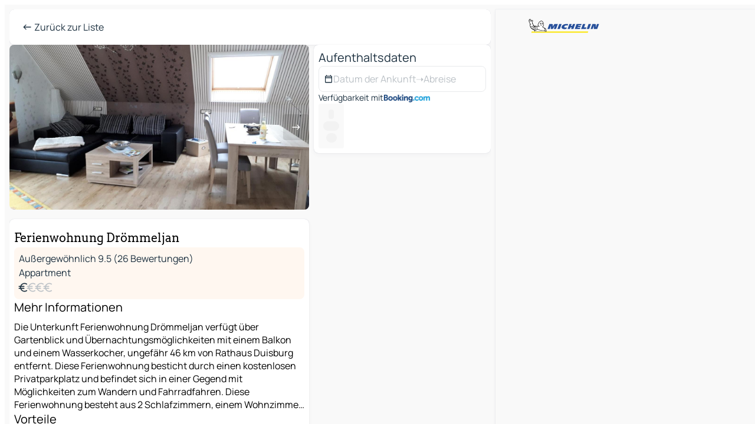

--- FILE ---
content_type: text/html
request_url: https://www.viamichelin.de/karten-stadtplan/hotels/poi/xanten-46509-2fc0de01?bounds=6.460785~51.616225~6.713601~51.723596&itinerary=&poiCategories=7&withCaravan=false
body_size: 24167
content:
<!doctype html>
<html lang="de">

<head>
	<meta charset="utf-8" />
	<meta name="viewport" content="width=device-width, initial-scale=1, maximum-scale=1, user-scalable=no" />
	<meta name="apple-itunes-app" content="app-id=443142682" />
	<!-- start app -->
	
		<link href="../../../_app/immutable/assets/vnd.D6Q4K2v3.css" rel="stylesheet">
		<link href="../../../_app/immutable/assets/lib.C_dvSNBa.css" rel="stylesheet">
		<link href="../../../_app/immutable/assets/vnd.Dmjc78Y1.css" rel="stylesheet">
		<link href="../../../_app/immutable/assets/0.CLOjV44I.css" rel="stylesheet">
		<link href="../../../_app/immutable/assets/2.DTvqgUuk.css" rel="stylesheet"><!--1xg1a3p--><!--[!--><!--]--> <!--[!--><!--]--> <!--[!--><!--]--> <meta name="description" content="Ferienwohnung Drömmeljan  - Gratis-Reservierung. Finden Sie alle Informationen über diese Unterkunft mit ViaMichelin HOTEL und buchen Sie zum besten Preis. Kostenlose Stornierung"/> <meta property="og:type" content="website"/> <meta property="og:site_name" content="ViaMichelin"/> <!--[--><meta property="og:title" content="Ferienwohnung Drömmeljan - Xanten - Informationen und Buchungen online - ViaMichelin"/><!--]--> <!--[--><meta property="og:description" content="Ferienwohnung Drömmeljan  - Gratis-Reservierung. Finden Sie alle Informationen über diese Unterkunft mit ViaMichelin HOTEL und buchen Sie zum besten Preis. Kostenlose Stornierung"/><!--]--> <!--[--><meta property="og:image" content="https://www.viamichelin.de/_app/immutable/assets/logo-social.CPCa_Ogs.png"/><!--]--> <!--[--><meta property="og:url" content="https://www.viamichelin.de/karten-stadtplan/hotels/poi/xanten-46509-2fc0de01"/><!--]--> <!--[--><link rel="canonical" href="https://www.viamichelin.de/karten-stadtplan/hotels/poi/xanten-46509-2fc0de01"/><!--]--> <!--[--><!--[--><!----><script type="application/ld+json">{
  "@context": "https://schema.org",
  "@type": "Hotel",
  "name": "Ferienwohnung Drömmeljan",
  "description": "Die Unterkunft Ferienwohnung Drömmeljan verfügt über Gartenblick und Übernachtungsmöglichkeiten mit einem Balkon und einem Wasserkocher, ungefähr 46 km von Rathaus Duisburg entfernt. Diese Ferienwohnung besticht durch einen kostenlosen Privatparkplatz und befindet sich in einer Gegend mit Möglichkeiten zum Wandern und Fahrradfahren.\n\nDiese Ferienwohnung besteht aus 2 Schlafzimmern, einem Wohnzimmer, einer voll ausgestatteten Küche mit einem Kühlschrank und einer Kaffeemaschine sowie 1 Badezimmer mit einer Dusche und kostenlosen Pflegeprodukten. In dieser Ferienwohnung werden Handtücher und Bettwäsche zur Verfügung gestellt.\n\nDie Unterkunft Ferienwohnung Drömmeljan bietet einen Grill.\n\nSalvatorkirche liegt 46 km von der Unterkunft Ferienwohnung Drömmeljan entfernt, während Casino Duisburg 47 km von der Unterkunft entfernt ist. Der nächstgelegene Flughafen ist der Flughafen Weeze Niederrhein, 29 km von der Unterkunft Ferienwohnung Drömmeljan entfernt. Die Unterkunft bietet einen kostenpflichtigen Flughafentransfer.",
  "image": "https://q-xx.bstatic.com/xdata/images/hotel/max1920/135076304.jpg?k=730745a62e6ed00610c7b177ac26417fc7093f7fc9d7380f76ef588c016f0157&o=&a=305168",
  "address": {
    "@type": "PostalAddress",
    "streetAddress": "Edith-Stein-Strasse 5",
    "addressLocality": "46509 Xanten",
    "postalCode": "46509",
    "addressCountry": "DEU"
  },
  "geo": {
    "@type": "GeoCoordinates",
    "latitude": 51.661522,
    "longitude": 6.465125
  },
  "aggregateRating": {
    "@type": "AggregateRating",
    "ratingValue": 9.5,
    "reviewCount": 26,
    "bestRating": 10,
    "worstRating": 0
  }
}</script><!----><!--]--><!--]--><!----><title>Ferienwohnung Drömmeljan - Xanten - Informationen und Buchungen online - ViaMichelin</title>
	<!-- end app -->

	<meta name="google-site-verification" content="CL-uzYwnXGfxSiXbXpzdq8blL31U9EV5TJbwJNWnml4" />

	<link rel="icon" href="../../../favicon.png" />

	<!-- Start Consent -->
	<script nonce="GqxjzQ3XoqUnK2D64T7wyw==" id="spcloader" async fetchpriority="high" type="text/javascript"
		src="https://sdk.privacy-center.org/a1a55c7f-7f45-4e4b-80ac-b48e44c2fe99/loader.js?target=www.viamichelin.de"></script>
	<script nonce="GqxjzQ3XoqUnK2D64T7wyw==" type="text/javascript" async>
			window.didomiOnReady = window.didomiOnReady || [];
			window.didomiEventListeners = window.didomiEventListeners || [];

			window.didomiEventListeners.push(
				{
					event: "notice.shown",
					listener() {
						const $link = document.querySelector(
							".didomi-notice-view-partners-link-in-text"
						);
						if (!$link) {
							return;
						}
						$link.removeAttribute("href");
						$link.addEventListener("click", () => {
							Didomi.preferences.show("vendors");
						});
					},
				},
				{
					event: "notice.clickagree",
					listener() {
						window.postMessage({ type: 'didomi_clickagree'})
					}
				}
			);

			window.didomiConfig = {
				user: {
					bots: {
						consentRequired: false,
					},
				},
				preferences: {
					showWhenConsentIsMissing: false,
				},
			};

			window.gdprAppliesGlobally = true;
			// prettier-ignore
			!function(){function t(e){if(!window.frames[e]){if(document.body&&document.body.firstChild){let a=document.body,n=document.createElement("iframe");n.style.display="none",n.name=e,n.title=e,a.insertBefore(n,a.firstChild)}else setTimeout(function(){t(e)},5)}}function e(t,e,a,n,i){function r(t,a,n,r){if("function"!=typeof n)return;window[e]||(window[e]=[]);let s=!1;i&&(s=i(t,r,n)),s||window[e].push({command:t,version:a,callback:n,parameter:r})}function s(e){if(!window[t]||!0!==window[t].stub||!e.data)return;let i="string"==typeof e.data,r;try{r=i?JSON.parse(e.data):e.data}catch(s){return}if(r[a]){let f=r[a];window[t](f.command,f.version,function(t,a){let r={};r[n]={returnValue:t,success:a,callId:f.callId},e.source.postMessage(i?JSON.stringify(r):r,"*")},f.parameter)}}r.stub=!0,r.stubVersion=2,"function"!=typeof window[t]&&(window[t]=r,window.addEventListener?window.addEventListener("message",s,!1):window.attachEvent("onmessage",s))}e("__uspapi","__uspapiBuffer","__uspapiCall","__uspapiReturn"),t("__uspapiLocator"),e("__tcfapi","__tcfapiBuffr","__tcl","__tcfapiReturn"),t("__tcfapiLocator")}();
		</script>
	<!-- End Consent -->

	<!-- Start Google tag manager -->
	<script src="https://www.googletagmanager.com/gtag/js?id=G-TCZ7FRT2M4" defer type="didomi/javascript"
		nonce="GqxjzQ3XoqUnK2D64T7wyw==" fetchpriority="low"></script>
	<script nonce="GqxjzQ3XoqUnK2D64T7wyw==" type="text/javascript" defer>
			window.dataLayer = window.dataLayer || [];
			function gtag() {
				dataLayer.push(arguments);
			}
			gtag('js', new Date());
			gtag('config', 'G-TCZ7FRT2M4', { send_page_view: false });
		</script>
	<!-- End Google tag manager -->
</head>

<body data-sveltekit-preload-data="hover" class="text-body">
	<div style="display: contents"><!--[--><!--[--><!----><!--[--><!--]--> <!--[--><!----><div class="main-container bg-neutral-weak big-datasheet-panel homepage svelte-9k52vj" style="--bottomsheet-height-offset: -0px;"><div class="map svelte-9k52vj"><div class="h-full w-full md:shadow-smooth-block md:relative svelte-6wt9i2" data-testid="map-container"><!--[!--><!--]--></div><!----> <!--[!--><!--]--> <img src="/_app/immutable/assets/vm-logo-bib-michelin.Dd_LzvJh.svg" alt="Michelin" class="absolute left-14 top-6 md:block hidden z-hover" height="24" width="120"/> <img height="32" width="126" src="/_app/immutable/assets/vm-logo-large.BEgj6SJ1.svg" alt="ViaMichelin" class="absolute-center-x top-2 md:hidden z-hover"/></div> <!--[!--><!--]--> <div class="slot-container md:p-2 md:pr-0 md:h-dvh printable svelte-9k52vj"><div class="md:overflow-hidden md:rd-2 md:h-dvh max-h-full printable"><div class="slot-wrapper h-full scrollbar-thin printable md:bg-neutral-weakest svelte-9k52vj"><!--[!--><!--]--> <!--[--><!----><!--[--><!----><!--[!--><!----><!--[--><div class="fixed top-2 left-2 z-hover md:hidden"><button type="button" aria-label="Zurück zur Liste" class="btn-filled-white btn-md min-w-max"><!--[!--><!--[--><!----><span class="flex w-max text-xl"><!--[--><!----><span class="icon-arrow-left inline-block"><!----></span><!----><!--]--><!----></span><!----><!--]--> <!--[!--><!--]--> <!--[!--><!--]--><!--]--> <!--[!--><!--]--></button><!----></div> <div class="flex flex-col relative top-0 w-full gap-4 bg-neutral-weakest md:bg-neutral-weak"><div class="hidden md:block"><header role="banner" class="flex items-center w-full py-1 justify-between md:rd-2 md:bg-neutral-weakest md:shadow-smooth-block md:py-2 px-2 md:py-0"><!--[!--><!--[!--><!--[--><!--[!--><button type="button" class="btn-filled-white btn-md min-w-max"><!--[!--><!--[--><!----><span class="flex w-max"><!--[--><!----><span class="icon-west inline-block"><!----></span><!----><!--]--><!----></span><!----><!--]--> <!--[--><span class="ml-1">Zurück zur Liste</span><!--]--> <!--[!--><!--]--><!--]--> <!--[!--><!--]--></button><!--]--><!--]--><!--]--><!--]--> <!--[!--><!--[!--><!--]--><!--]--></header><!----></div> <div class="grid-cols-[minmax(0,1fr)_300px] rd-2 md:pb-0 flex-1 gap-2 w-full md:grid svelte-18vujdd"><div class="flex-1 rd-2"><!--[--><div class="w-full h-70 absolute md:relative md:mb-4 md:block md:rd-2 rd-2 delay-500 svelte-18vujdd"><div class="transition-transform transform-gpu duration-500 md:translate-y-0 rd-2 translate-y-100% svelte-18vujdd"><!----><div class="container-carousel w-full relative cursor-pointer minimal svelte-w1l4d7" role="region" aria-roledescription="carousel" aria-label="Image carousel"><!--[!--><!--]--> <div class="h-70"><button type="button" aria-label="Vorherigen Inhalt ansehen" aria-hidden="true" class="btn-ghost-white btn-md left-arrow-container absolute left-0 hidden min-w-max"><!--[!--><!--[--><!----><span class="flex w-max"><!--[--><!----><span class="icon-west inline-block"><!----></span><!----><!--]--><!----></span><!----><!--]--> <!--[!--><!--]--> <!--[!--><!--]--><!--]--> <!--[!--><!--]--></button><!----> <ul class="carousel flex h-100% overflow-x-scroll m-0 p-0 list-none bg-neutral-weakest rd-2 svelte-w1l4d7" aria-roledescription="slide" role="group" aria-label="bild 1 auf 10"><!--[--><li class="img-container items-center flex grow-0 shrink-0 justify-center w-full cursor-pointer svelte-w1l4d7" role="button" tabindex="0" data-testid="image-button-0"><figure class="img-wrapper w-full m-0 p-0 h-full overflow-hidden"><!--[!--><img loading="lazy" decoding="async" src="https://q-xx.bstatic.com/xdata/images/hotel/max320/135076304.jpg?k=730745a62e6ed00610c7b177ac26417fc7093f7fc9d7380f76ef588c016f0157&amp;o=&amp;a=305168" alt="Ferienwohnung Drömmeljan - Xanten - 0" class="h-full w-full" srcset="https://q-xx.bstatic.com/xdata/images/hotel/max160/135076304.jpg?k=730745a62e6ed00610c7b177ac26417fc7093f7fc9d7380f76ef588c016f0157&amp;o=&amp;a=305168 160w, https://q-xx.bstatic.com/xdata/images/hotel/max320/135076304.jpg?k=730745a62e6ed00610c7b177ac26417fc7093f7fc9d7380f76ef588c016f0157&amp;o=&amp;a=305168 320w, https://q-xx.bstatic.com/xdata/images/hotel/max640/135076304.jpg?k=730745a62e6ed00610c7b177ac26417fc7093f7fc9d7380f76ef588c016f0157&amp;o=&amp;a=305168 640w, https://q-xx.bstatic.com/xdata/images/hotel/max960/135076304.jpg?k=730745a62e6ed00610c7b177ac26417fc7093f7fc9d7380f76ef588c016f0157&amp;o=&amp;a=305168 960w, https://q-xx.bstatic.com/xdata/images/hotel/max1280/135076304.jpg?k=730745a62e6ed00610c7b177ac26417fc7093f7fc9d7380f76ef588c016f0157&amp;o=&amp;a=305168 1280w, https://q-xx.bstatic.com/xdata/images/hotel/max1920/135076304.jpg?k=730745a62e6ed00610c7b177ac26417fc7093f7fc9d7380f76ef588c016f0157&amp;o=&amp;a=305168 1920w" style="object-fit: cover;" onerror="this.__e=event"/><!----> <!--[!--><!--]--><!--]--></figure></li><li class="img-container items-center flex grow-0 shrink-0 justify-center w-full cursor-pointer svelte-w1l4d7" role="button" tabindex="0" data-testid="image-button-1"><figure class="img-wrapper w-full m-0 p-0 h-full overflow-hidden"><!--[!--><img loading="lazy" decoding="async" src="https://q-xx.bstatic.com/xdata/images/hotel/max320/357025007.jpg?k=5d723682735d8889ee164128fd0a05ef0e86676d4fa1292df73e624dc8cc5007&amp;o=&amp;a=305168" alt="Ferienwohnung Drömmeljan - Xanten - 1" class="h-full w-full" srcset="https://q-xx.bstatic.com/xdata/images/hotel/max160/357025007.jpg?k=5d723682735d8889ee164128fd0a05ef0e86676d4fa1292df73e624dc8cc5007&amp;o=&amp;a=305168 160w, https://q-xx.bstatic.com/xdata/images/hotel/max320/357025007.jpg?k=5d723682735d8889ee164128fd0a05ef0e86676d4fa1292df73e624dc8cc5007&amp;o=&amp;a=305168 320w, https://q-xx.bstatic.com/xdata/images/hotel/max640/357025007.jpg?k=5d723682735d8889ee164128fd0a05ef0e86676d4fa1292df73e624dc8cc5007&amp;o=&amp;a=305168 640w, https://q-xx.bstatic.com/xdata/images/hotel/max960/357025007.jpg?k=5d723682735d8889ee164128fd0a05ef0e86676d4fa1292df73e624dc8cc5007&amp;o=&amp;a=305168 960w, https://q-xx.bstatic.com/xdata/images/hotel/max1280/357025007.jpg?k=5d723682735d8889ee164128fd0a05ef0e86676d4fa1292df73e624dc8cc5007&amp;o=&amp;a=305168 1280w, https://q-xx.bstatic.com/xdata/images/hotel/max1920/357025007.jpg?k=5d723682735d8889ee164128fd0a05ef0e86676d4fa1292df73e624dc8cc5007&amp;o=&amp;a=305168 1920w" style="object-fit: cover;" onerror="this.__e=event"/><!----> <!--[!--><!--]--><!--]--></figure></li><li class="img-container items-center flex grow-0 shrink-0 justify-center w-full cursor-pointer svelte-w1l4d7" role="button" tabindex="0" data-testid="image-button-2"><figure class="img-wrapper w-full m-0 p-0 h-full overflow-hidden"><!--[!--><img loading="lazy" decoding="async" src="https://q-xx.bstatic.com/xdata/images/hotel/max320/357023995.jpg?k=1dfd3906aea1f9caf5caf0f88a7bbb185ce3094555a51e502ea1119bd98a88a6&amp;o=&amp;a=305168" alt="Ferienwohnung Drömmeljan - Xanten - 2" class="h-full w-full" srcset="https://q-xx.bstatic.com/xdata/images/hotel/max160/357023995.jpg?k=1dfd3906aea1f9caf5caf0f88a7bbb185ce3094555a51e502ea1119bd98a88a6&amp;o=&amp;a=305168 160w, https://q-xx.bstatic.com/xdata/images/hotel/max320/357023995.jpg?k=1dfd3906aea1f9caf5caf0f88a7bbb185ce3094555a51e502ea1119bd98a88a6&amp;o=&amp;a=305168 320w, https://q-xx.bstatic.com/xdata/images/hotel/max640/357023995.jpg?k=1dfd3906aea1f9caf5caf0f88a7bbb185ce3094555a51e502ea1119bd98a88a6&amp;o=&amp;a=305168 640w, https://q-xx.bstatic.com/xdata/images/hotel/max960/357023995.jpg?k=1dfd3906aea1f9caf5caf0f88a7bbb185ce3094555a51e502ea1119bd98a88a6&amp;o=&amp;a=305168 960w, https://q-xx.bstatic.com/xdata/images/hotel/max1280/357023995.jpg?k=1dfd3906aea1f9caf5caf0f88a7bbb185ce3094555a51e502ea1119bd98a88a6&amp;o=&amp;a=305168 1280w, https://q-xx.bstatic.com/xdata/images/hotel/max1920/357023995.jpg?k=1dfd3906aea1f9caf5caf0f88a7bbb185ce3094555a51e502ea1119bd98a88a6&amp;o=&amp;a=305168 1920w" style="object-fit: cover;" onerror="this.__e=event"/><!----> <!--[!--><!--]--><!--]--></figure></li><li class="img-container items-center flex grow-0 shrink-0 justify-center w-full cursor-pointer svelte-w1l4d7" role="button" tabindex="0" data-testid="image-button-3"><figure class="img-wrapper w-full m-0 p-0 h-full overflow-hidden"><!--[!--><img loading="lazy" decoding="async" src="https://q-xx.bstatic.com/xdata/images/hotel/max320/174971914.jpg?k=b8637b2bc2dea9d3cfa0bc0d07763994a1bb73d85cce9e35830bf154024c7714&amp;o=&amp;a=305168" alt="Ferienwohnung Drömmeljan - Xanten - 3" class="h-full w-full" srcset="https://q-xx.bstatic.com/xdata/images/hotel/max160/174971914.jpg?k=b8637b2bc2dea9d3cfa0bc0d07763994a1bb73d85cce9e35830bf154024c7714&amp;o=&amp;a=305168 160w, https://q-xx.bstatic.com/xdata/images/hotel/max320/174971914.jpg?k=b8637b2bc2dea9d3cfa0bc0d07763994a1bb73d85cce9e35830bf154024c7714&amp;o=&amp;a=305168 320w, https://q-xx.bstatic.com/xdata/images/hotel/max640/174971914.jpg?k=b8637b2bc2dea9d3cfa0bc0d07763994a1bb73d85cce9e35830bf154024c7714&amp;o=&amp;a=305168 640w, https://q-xx.bstatic.com/xdata/images/hotel/max960/174971914.jpg?k=b8637b2bc2dea9d3cfa0bc0d07763994a1bb73d85cce9e35830bf154024c7714&amp;o=&amp;a=305168 960w, https://q-xx.bstatic.com/xdata/images/hotel/max1280/174971914.jpg?k=b8637b2bc2dea9d3cfa0bc0d07763994a1bb73d85cce9e35830bf154024c7714&amp;o=&amp;a=305168 1280w, https://q-xx.bstatic.com/xdata/images/hotel/max1920/174971914.jpg?k=b8637b2bc2dea9d3cfa0bc0d07763994a1bb73d85cce9e35830bf154024c7714&amp;o=&amp;a=305168 1920w" style="object-fit: cover;" onerror="this.__e=event"/><!----> <!--[!--><!--]--><!--]--></figure></li><li class="img-container items-center flex grow-0 shrink-0 justify-center w-full cursor-pointer svelte-w1l4d7" role="button" tabindex="0" data-testid="image-button-4"><figure class="img-wrapper w-full m-0 p-0 h-full overflow-hidden"><!--[!--><img loading="lazy" decoding="async" src="https://q-xx.bstatic.com/xdata/images/hotel/max320/175533511.jpg?k=4686097e1442b22e4d40575a5b2bbde39159dcf341a3f188084a2b483698dd22&amp;o=&amp;a=305168" alt="Ferienwohnung Drömmeljan - Xanten - 4" class="h-full w-full" srcset="https://q-xx.bstatic.com/xdata/images/hotel/max160/175533511.jpg?k=4686097e1442b22e4d40575a5b2bbde39159dcf341a3f188084a2b483698dd22&amp;o=&amp;a=305168 160w, https://q-xx.bstatic.com/xdata/images/hotel/max320/175533511.jpg?k=4686097e1442b22e4d40575a5b2bbde39159dcf341a3f188084a2b483698dd22&amp;o=&amp;a=305168 320w, https://q-xx.bstatic.com/xdata/images/hotel/max640/175533511.jpg?k=4686097e1442b22e4d40575a5b2bbde39159dcf341a3f188084a2b483698dd22&amp;o=&amp;a=305168 640w, https://q-xx.bstatic.com/xdata/images/hotel/max960/175533511.jpg?k=4686097e1442b22e4d40575a5b2bbde39159dcf341a3f188084a2b483698dd22&amp;o=&amp;a=305168 960w, https://q-xx.bstatic.com/xdata/images/hotel/max1280/175533511.jpg?k=4686097e1442b22e4d40575a5b2bbde39159dcf341a3f188084a2b483698dd22&amp;o=&amp;a=305168 1280w, https://q-xx.bstatic.com/xdata/images/hotel/max1920/175533511.jpg?k=4686097e1442b22e4d40575a5b2bbde39159dcf341a3f188084a2b483698dd22&amp;o=&amp;a=305168 1920w" style="object-fit: cover;" onerror="this.__e=event"/><!----> <!--[!--><!--]--><!--]--></figure></li><li class="img-container items-center flex grow-0 shrink-0 justify-center w-full cursor-pointer svelte-w1l4d7" role="button" tabindex="0" data-testid="image-button-5"><figure class="img-wrapper w-full m-0 p-0 h-full overflow-hidden"><!--[!--><img loading="lazy" decoding="async" src="https://q-xx.bstatic.com/xdata/images/hotel/max320/175533535.jpg?k=8050144242e376030c53efb1fe37d8ed950ee4a477da1df5a3eb4d120e6bbd5d&amp;o=&amp;a=305168" alt="Ferienwohnung Drömmeljan - Xanten - 5" class="h-full w-full" srcset="https://q-xx.bstatic.com/xdata/images/hotel/max160/175533535.jpg?k=8050144242e376030c53efb1fe37d8ed950ee4a477da1df5a3eb4d120e6bbd5d&amp;o=&amp;a=305168 160w, https://q-xx.bstatic.com/xdata/images/hotel/max320/175533535.jpg?k=8050144242e376030c53efb1fe37d8ed950ee4a477da1df5a3eb4d120e6bbd5d&amp;o=&amp;a=305168 320w, https://q-xx.bstatic.com/xdata/images/hotel/max640/175533535.jpg?k=8050144242e376030c53efb1fe37d8ed950ee4a477da1df5a3eb4d120e6bbd5d&amp;o=&amp;a=305168 640w, https://q-xx.bstatic.com/xdata/images/hotel/max960/175533535.jpg?k=8050144242e376030c53efb1fe37d8ed950ee4a477da1df5a3eb4d120e6bbd5d&amp;o=&amp;a=305168 960w, https://q-xx.bstatic.com/xdata/images/hotel/max1280/175533535.jpg?k=8050144242e376030c53efb1fe37d8ed950ee4a477da1df5a3eb4d120e6bbd5d&amp;o=&amp;a=305168 1280w, https://q-xx.bstatic.com/xdata/images/hotel/max1920/175533535.jpg?k=8050144242e376030c53efb1fe37d8ed950ee4a477da1df5a3eb4d120e6bbd5d&amp;o=&amp;a=305168 1920w" style="object-fit: cover;" onerror="this.__e=event"/><!----> <!--[!--><!--]--><!--]--></figure></li><li class="img-container items-center flex grow-0 shrink-0 justify-center w-full cursor-pointer svelte-w1l4d7" role="button" tabindex="0" data-testid="image-button-6"><figure class="img-wrapper w-full m-0 p-0 h-full overflow-hidden"><!--[!--><img loading="lazy" decoding="async" src="https://q-xx.bstatic.com/xdata/images/hotel/max320/104023843.jpg?k=f3a62715fc2a67854d8ae462701c8f98f5b8a79b8db89923bd3d05ad4036a785&amp;o=&amp;a=305168" alt="Ferienwohnung Drömmeljan - Xanten - 6" class="h-full w-full" srcset="https://q-xx.bstatic.com/xdata/images/hotel/max160/104023843.jpg?k=f3a62715fc2a67854d8ae462701c8f98f5b8a79b8db89923bd3d05ad4036a785&amp;o=&amp;a=305168 160w, https://q-xx.bstatic.com/xdata/images/hotel/max320/104023843.jpg?k=f3a62715fc2a67854d8ae462701c8f98f5b8a79b8db89923bd3d05ad4036a785&amp;o=&amp;a=305168 320w, https://q-xx.bstatic.com/xdata/images/hotel/max640/104023843.jpg?k=f3a62715fc2a67854d8ae462701c8f98f5b8a79b8db89923bd3d05ad4036a785&amp;o=&amp;a=305168 640w, https://q-xx.bstatic.com/xdata/images/hotel/max960/104023843.jpg?k=f3a62715fc2a67854d8ae462701c8f98f5b8a79b8db89923bd3d05ad4036a785&amp;o=&amp;a=305168 960w, https://q-xx.bstatic.com/xdata/images/hotel/max1280/104023843.jpg?k=f3a62715fc2a67854d8ae462701c8f98f5b8a79b8db89923bd3d05ad4036a785&amp;o=&amp;a=305168 1280w, https://q-xx.bstatic.com/xdata/images/hotel/max1920/104023843.jpg?k=f3a62715fc2a67854d8ae462701c8f98f5b8a79b8db89923bd3d05ad4036a785&amp;o=&amp;a=305168 1920w" style="object-fit: cover;" onerror="this.__e=event"/><!----> <!--[!--><!--]--><!--]--></figure></li><li class="img-container items-center flex grow-0 shrink-0 justify-center w-full cursor-pointer svelte-w1l4d7" role="button" tabindex="0" data-testid="image-button-7"><figure class="img-wrapper w-full m-0 p-0 h-full overflow-hidden"><!--[!--><img loading="lazy" decoding="async" src="https://q-xx.bstatic.com/xdata/images/hotel/max320/137383157.jpg?k=b1b85f1d9c32be9fa173ce81080804b49bce6177acc8d696c63a794f86f4ff4c&amp;o=&amp;a=305168" alt="Ferienwohnung Drömmeljan - Xanten - 7" class="h-full w-full" srcset="https://q-xx.bstatic.com/xdata/images/hotel/max160/137383157.jpg?k=b1b85f1d9c32be9fa173ce81080804b49bce6177acc8d696c63a794f86f4ff4c&amp;o=&amp;a=305168 160w, https://q-xx.bstatic.com/xdata/images/hotel/max320/137383157.jpg?k=b1b85f1d9c32be9fa173ce81080804b49bce6177acc8d696c63a794f86f4ff4c&amp;o=&amp;a=305168 320w, https://q-xx.bstatic.com/xdata/images/hotel/max640/137383157.jpg?k=b1b85f1d9c32be9fa173ce81080804b49bce6177acc8d696c63a794f86f4ff4c&amp;o=&amp;a=305168 640w, https://q-xx.bstatic.com/xdata/images/hotel/max960/137383157.jpg?k=b1b85f1d9c32be9fa173ce81080804b49bce6177acc8d696c63a794f86f4ff4c&amp;o=&amp;a=305168 960w, https://q-xx.bstatic.com/xdata/images/hotel/max1280/137383157.jpg?k=b1b85f1d9c32be9fa173ce81080804b49bce6177acc8d696c63a794f86f4ff4c&amp;o=&amp;a=305168 1280w, https://q-xx.bstatic.com/xdata/images/hotel/max1920/137383157.jpg?k=b1b85f1d9c32be9fa173ce81080804b49bce6177acc8d696c63a794f86f4ff4c&amp;o=&amp;a=305168 1920w" style="object-fit: cover;" onerror="this.__e=event"/><!----> <!--[!--><!--]--><!--]--></figure></li><li class="img-container items-center flex grow-0 shrink-0 justify-center w-full cursor-pointer svelte-w1l4d7" role="button" tabindex="0" data-testid="image-button-8"><figure class="img-wrapper w-full m-0 p-0 h-full overflow-hidden"><!--[!--><img loading="lazy" decoding="async" src="https://q-xx.bstatic.com/xdata/images/hotel/max320/357024540.jpg?k=76f6cd07ae995d0d6f5333f4175049ad3692caefee87defe159b99e71efbc46a&amp;o=&amp;a=305168" alt="Ferienwohnung Drömmeljan - Xanten - 8" class="h-full w-full" srcset="https://q-xx.bstatic.com/xdata/images/hotel/max160/357024540.jpg?k=76f6cd07ae995d0d6f5333f4175049ad3692caefee87defe159b99e71efbc46a&amp;o=&amp;a=305168 160w, https://q-xx.bstatic.com/xdata/images/hotel/max320/357024540.jpg?k=76f6cd07ae995d0d6f5333f4175049ad3692caefee87defe159b99e71efbc46a&amp;o=&amp;a=305168 320w, https://q-xx.bstatic.com/xdata/images/hotel/max640/357024540.jpg?k=76f6cd07ae995d0d6f5333f4175049ad3692caefee87defe159b99e71efbc46a&amp;o=&amp;a=305168 640w, https://q-xx.bstatic.com/xdata/images/hotel/max960/357024540.jpg?k=76f6cd07ae995d0d6f5333f4175049ad3692caefee87defe159b99e71efbc46a&amp;o=&amp;a=305168 960w, https://q-xx.bstatic.com/xdata/images/hotel/max1280/357024540.jpg?k=76f6cd07ae995d0d6f5333f4175049ad3692caefee87defe159b99e71efbc46a&amp;o=&amp;a=305168 1280w, https://q-xx.bstatic.com/xdata/images/hotel/max1920/357024540.jpg?k=76f6cd07ae995d0d6f5333f4175049ad3692caefee87defe159b99e71efbc46a&amp;o=&amp;a=305168 1920w" style="object-fit: cover;" onerror="this.__e=event"/><!----> <!--[!--><!--]--><!--]--></figure></li><li class="img-container items-center flex grow-0 shrink-0 justify-center w-full cursor-pointer svelte-w1l4d7" role="button" tabindex="0" data-testid="image-button-9"><figure class="img-wrapper w-full m-0 p-0 h-full overflow-hidden"><!--[!--><img loading="lazy" decoding="async" src="https://q-xx.bstatic.com/xdata/images/hotel/max320/357025105.jpg?k=46ba2463f391d6c9203fbc19a2d38a6d8f7f6f61f56c6c6965a584aecdc78b93&amp;o=&amp;a=305168" alt="Ferienwohnung Drömmeljan - Xanten - 9" class="h-full w-full" srcset="https://q-xx.bstatic.com/xdata/images/hotel/max160/357025105.jpg?k=46ba2463f391d6c9203fbc19a2d38a6d8f7f6f61f56c6c6965a584aecdc78b93&amp;o=&amp;a=305168 160w, https://q-xx.bstatic.com/xdata/images/hotel/max320/357025105.jpg?k=46ba2463f391d6c9203fbc19a2d38a6d8f7f6f61f56c6c6965a584aecdc78b93&amp;o=&amp;a=305168 320w, https://q-xx.bstatic.com/xdata/images/hotel/max640/357025105.jpg?k=46ba2463f391d6c9203fbc19a2d38a6d8f7f6f61f56c6c6965a584aecdc78b93&amp;o=&amp;a=305168 640w, https://q-xx.bstatic.com/xdata/images/hotel/max960/357025105.jpg?k=46ba2463f391d6c9203fbc19a2d38a6d8f7f6f61f56c6c6965a584aecdc78b93&amp;o=&amp;a=305168 960w, https://q-xx.bstatic.com/xdata/images/hotel/max1280/357025105.jpg?k=46ba2463f391d6c9203fbc19a2d38a6d8f7f6f61f56c6c6965a584aecdc78b93&amp;o=&amp;a=305168 1280w, https://q-xx.bstatic.com/xdata/images/hotel/max1920/357025105.jpg?k=46ba2463f391d6c9203fbc19a2d38a6d8f7f6f61f56c6c6965a584aecdc78b93&amp;o=&amp;a=305168 1920w" style="object-fit: cover;" onerror="this.__e=event"/><!----> <!--[!--><!--]--><!--]--></figure></li><!--]--></ul> <!--[--><div data-testid="indicators" class="indicators flex-wrap items-center bottom-0 flex h-14 justify-center left-50% absolute transform-translate-x--50% svelte-w1l4d7"><!--[--><span data-testid="indicator-0" class="rounded-full inline-block h-2 mx-1 w-2 transition-all cursor-default active svelte-w1l4d7"></span><span data-testid="indicator-1" class="rounded-full inline-block h-2 mx-1 w-2 transition-all cursor-default svelte-w1l4d7"></span><span data-testid="indicator-2" class="rounded-full inline-block h-2 mx-1 w-2 transition-all cursor-default svelte-w1l4d7"></span><span data-testid="indicator-3" class="rounded-full inline-block h-2 mx-1 w-2 transition-all cursor-default svelte-w1l4d7"></span><span data-testid="indicator-4" class="rounded-full inline-block h-2 mx-1 w-2 transition-all cursor-default svelte-w1l4d7"></span><span data-testid="indicator-5" class="rounded-full inline-block h-2 mx-1 w-2 transition-all cursor-default svelte-w1l4d7"></span><span data-testid="indicator-6" class="rounded-full inline-block h-2 mx-1 w-2 transition-all cursor-default svelte-w1l4d7"></span><span data-testid="indicator-7" class="rounded-full inline-block h-2 mx-1 w-2 transition-all cursor-default svelte-w1l4d7"></span><span data-testid="indicator-8" class="rounded-full inline-block h-2 mx-1 w-2 transition-all cursor-default svelte-w1l4d7"></span><span data-testid="indicator-9" class="rounded-full inline-block h-2 mx-1 w-2 transition-all cursor-default svelte-w1l4d7"></span><!--]--></div><!--]--> <button type="button" aria-label="Nächsten Inhalt ansehen" aria-hidden="false" class="btn-ghost-white btn-md right-arrow-container absolute right-0 hidden md:block min-w-max"><!--[!--><!--[--><!----><span class="flex w-max"><!--[--><!----><span class="icon-east inline-block"><!----></span><!----><!--]--><!----></span><!----><!--]--> <!--[!--><!--]--> <!--[!--><!--]--><!--]--> <!--[!--><!--]--></button><!----></div><!----></div><!----><!----></div></div> <div class="snap relative md:hidden svelte-18vujdd"></div> <div class="w-full h-70 absolute bg-neutral-weakest rd-2 md:hidden"></div><!--]--> <div class="flex flex-col gap-4 bg-neutral-weakest rd-2 relative md:shadow-smooth-block"><button type="button" class="snap-handle py-2 rd-2 b-0 flex justify-self-center justify-center bg-transparent md:hidden svelte-cyzkj2" aria-label="Toggle datasheet"><span class="rd-1 w-8 h-1 bg-base-15"></span></button> <div class="flex items-start justify-between md:mt-4 relative"><div class="snap-end clamp-lines-2 text-title px-2" data-testId="datasheet-title">Ferienwohnung Drömmeljan</div> <!--[!--><!--]--> <!--[!--><!--]--></div> <div class="flex flex-col w-full gap-6 mb-6 px-2"><div class="svelte-cyzkj2"><!--[--><div class="flex gap-4 p-2 rd-2 w-full bg-hotel-weakest" data-testId="datasheet-summary"><!--[--><div class="md:hidden min-h-18"><img loading="lazy" decoding="async" src="https://q-xx.bstatic.com/xdata/images/hotel/max160/135076304.jpg?k=730745a62e6ed00610c7b177ac26417fc7093f7fc9d7380f76ef588c016f0157&amp;o=&amp;a=305168" alt="Bild des Orts" class="rd-2" style="width: 72px; height: 100%; object-fit: cover;" onerror="this.__e=event"/><!----></div><!--]--> <div class="flex flex-col min-w-0 justify-center"><!--[!--><!--]--> <div class="flex flex-col text-coloredneutral min-w-0"><!--[!--><!--]--> <!--[--><div class="truncate h-6" data-testId="datasheet-review">Außergewöhnlich 9.5 (26 Bewertungen)</div><!--]--> <!--[--><div class="truncate h-6" data-testId="datasheet-subtype">Appartment</div><!--]--> <!--[!--><!--[--><div class="flex flex-row items-center h-6 text-5"><div class="flex row w-max"><!----><span class="flex w-max text-coloredneutral"><!--[--><!----><span class="icon-currency-eur inline-block mx--0.75"><!----></span><!----><!--]--><!----></span><!----><!----> <!----><span class="flex w-max text-coloredneutral-weak"><!--[--><!----><span class="icon-currency-eur inline-block mx--0.75"><!----></span><!----><!----><span class="icon-currency-eur inline-block mx--0.75"><!----></span><!----><!----><span class="icon-currency-eur inline-block mx--0.75"><!----></span><!----><!--]--><!----></span><!----><!----></div><!----></div><!--]--><!--]--> <!--[!--><!--]--></div></div></div><!--]--><!----></div> <div class="flex flex-col gap-6 snap-map-button svelte-cyzkj2"><!--[--><!--[--><div><div class="text-lg mb-2">Mehr Informationen</div> <div class="clamp-lines-7">Die Unterkunft Ferienwohnung Drömmeljan verfügt über Gartenblick und Übernachtungsmöglichkeiten mit einem Balkon und einem Wasserkocher, ungefähr 46 km von Rathaus Duisburg entfernt. Diese Ferienwohnung besticht durch einen kostenlosen Privatparkplatz und befindet sich in einer Gegend mit Möglichkeiten zum Wandern und Fahrradfahren.

Diese Ferienwohnung besteht aus 2 Schlafzimmern, einem Wohnzimmer, einer voll ausgestatteten Küche mit einem Kühlschrank und einer Kaffeemaschine sowie 1 Badezimmer mit einer Dusche und kostenlosen Pflegeprodukten. In dieser Ferienwohnung werden Handtücher und Bettwäsche zur Verfügung gestellt.

Die Unterkunft Ferienwohnung Drömmeljan bietet einen Grill.

Salvatorkirche liegt 46 km von der Unterkunft Ferienwohnung Drömmeljan entfernt, während Casino Duisburg 47 km von der Unterkunft entfernt ist. Der nächstgelegene Flughafen ist der Flughafen Weeze Niederrhein, 29 km von der Unterkunft Ferienwohnung Drömmeljan entfernt. Die Unterkunft bietet einen kostenpflichtigen Flughafentransfer.</div> <!--[!--><!--]--><!----></div><!--]--> <!--[--><div><div class="text-lg mb-2">Vorteile</div> <div class="flex flex-row flex-wrap gap-1"><!--[--><div class="flex items-center justify-center w-max shrink-0  rd-full py-1 px-2 bg-hotel-weak text-coloredneutral svelte-snfjjm"><!--[!--><!--[!--><!--[!--><!--]--> <!--[--><span>lokale WiFi-Verbindung</span><!--]--> <!--[!--><!--]--><!--]--><!--]--></div><div class="flex items-center justify-center w-max shrink-0  rd-full py-1 px-2 bg-hotel-weak text-coloredneutral svelte-snfjjm"><!--[!--><!--[!--><!--[!--><!--]--> <!--[--><span>Kostenlose Parkplätze</span><!--]--> <!--[!--><!--]--><!--]--><!--]--></div><div class="flex items-center justify-center w-max shrink-0  rd-full py-1 px-2 bg-hotel-weak text-coloredneutral svelte-snfjjm"><!--[!--><!--[!--><!--[!--><!--]--> <!--[--><span>Parkplätze</span><!--]--> <!--[!--><!--]--><!--]--><!--]--></div><div class="flex items-center justify-center w-max shrink-0  rd-full py-1 px-2 bg-hotel-weak text-coloredneutral svelte-snfjjm"><!--[!--><!--[!--><!--[!--><!--]--> <!--[--><span>Parkplatz vor Ort</span><!--]--> <!--[!--><!--]--><!--]--><!--]--></div><div class="flex items-center justify-center w-max shrink-0  rd-full py-1 px-2 bg-hotel-weak text-coloredneutral svelte-snfjjm"><!--[!--><!--[!--><!--[!--><!--]--> <!--[--><span>Privater Parkplatz</span><!--]--> <!--[!--><!--]--><!--]--><!--]--></div><!--]--></div><!----></div><!--]--><!--]--> <!--[--><div><div class="text-lg mb-2">Ort</div> <address class="font-not-italic"><!--[-->Edith-Stein-Strasse 5<br/><!--]--> 46509 Xanten</address><!----></div><!--]--> <!--[--><button type="button" class="btn-outline-primary btn-md min-w-max"><!--[!--><!--[--><!----><span class="flex w-max"><!--[--><!----><span class="icon-map inline-block"><!----></span><!----><!--]--><!----></span><!----><!--]--> <!--[--><span class="ml-1">Auf der Karte anzeigen</span><!--]--> <!--[!--><!--]--><!--]--> <!--[!--><!--]--></button><!--]--><!----></div></div><!----> <!--[--><div class="sticky flex bottom-0 left-0 w-full bg-neutral-weakest rounded-b-2xl"><div class="flex flex-row gap-2 items-center bg-neutral-weakest  p-2 md:rd-2"><!--[!--><!--[--><!----><span role="link" tabindex="0" data-testid="datasheet-book-button" data-o="aHR0cHM6Ly93d3cuYm9va2luZy5jb20vaG90ZWwvZGUvZmVyaWVud29obnVuZy1kcm9tbWVsamFuLmh0bWw/[base64]" class="obfuscated inline-block flex items-center gap-2 min-w-max btn-filled-primary btn-md"><!--[--><!----><div class="flex w-max"><!--[--><!----><div aria-label="Buchen" class="icon-hotel inline-block"><!----></div><!----><!--]--><!----></div><!----><!--]--> <!--[--><span>Buchen</span><!--]--> <!--[!--><!--]--><!----><!----></span><!----><!--]--><!--]--> <!--[--><button type="button" class="btn-outline-primary btn-md"><!--[!--><!--[--><!----><span class="flex w-max"><!--[--><!----><span class="icon-directions inline-block"><!----></span><!----><!--]--><!----></span><!----><!--]--> <!--[--><span class="ml-1 undefined text-wrap-balance">Route</span><!--]--> <!--[!--><!--]--><!--]--> <!--[!--><!--]--></button><!--]--> <!--[!--><!--]--> <!--[!--><!--]--></div><!----></div><!--]--></div></div> <!--[--><div class="flex flex-col items-start gap-4 mb-15"><!--[--><div class="snap flex p-2 flex-col items-start gap-2 self-stretch rd-2 bg-neutral-weakest md:shadow-smooth-block svelte-6q1tnq"><div class="text-lg text-coloredneutral self-stretch">Aufenthaltsdaten</div> <div class="flex items-start gap-2 self-stretch"><div role="group" id="Bjkd2KleN4" aria-labelledby="h4rl0ckGfq" aria-describedby="EVOLMOKCJ8" data-melt-datefield-field="" class="flex w-full bg-transparent max-w-full svelte-jkj03e" data-testid="hotel-date-range-picker"><div class="w-full h-44px b-1 border-rd-2 border-solid border-coloredneutral-weakest bg-neutral-weakest inline-flex items-center justify-between"><button role="button" aria-haspopup="dialog" aria-expanded="false" data-state="closed" aria-controls="JCwqwiBC57" id="dPffL5TPlI" data-melt-popover-trigger="" aria-label="Start und Enddatum mithilfe des Kalender-Widgets auswählen" data-segment="trigger" class="p-r-2 p-l-2 py-2 btn-ghost-primary bg-transparent border-0 inline-flex items-center justify-start w-full font-400 text-4 gap-1 truncate svelte-jkj03e"><!----><span class="icon-calendar inline-block text-coloredneutral" aria-hidden="true"><!----></span><!----><!----> <!----><span class="gap-0"><!--[!--><span class="text-coloredneutral-weak">Datum der Ankunft</span><!--]--></span><!----> <span aria-hidden="true" class="text-coloredneutral-weak">➝</span> <!----><!--[!--><span class="text-coloredneutral-weak">Abreise</span><!--]--><!----> <!--[!--><!--]--></button> <!--[!--><!--]--></div></div> <!--[!--><!--]--><!----></div> <!--[--><div class="w-full h-full justify-start items-center gap-0.5 inline-flex"><div class="text-coloredneutral text-sm">Verfügbarkeit mit</div> <img class="w-20 h-5" src="[data-uri]" alt="Booking.com"/></div><!--]--> <!--[--><div class="flex p-2 items-start gap-2 rd-1 bg-neutral-weak"><!----><span class="flex items-center gap-x-1 text-transparent select-none flex-col" data-testid="loading" aria-hidden="true"><!--[--><span class="bg-neutral-soft b-rounded-full leading-none my-0.5">--</span><span class="bg-neutral-soft b-rounded-full leading-none my-0.5">------</span><span class="bg-neutral-soft b-rounded-full leading-none my-0.5">----</span><!--]--><!----></span><!----><!----></div><!--]--></div><!--]--> <!--[!--><!--]--></div><!--]--></div></div><!----> <!--[--><footer role="contentinfo" data-sveltekit-preload-data="tap" class="bg-neutral-weakest flex flex-col gap-6 p-2 pb-0 lt-md:pb-20 relative svelte-1b4fnhr"><div class="flex flex-col gap-4 "><div class="flex justify-between"><img src="/_app/immutable/assets/vm-logo-bib-michelin.Dd_LzvJh.svg" alt="Michelin" height="24" width="120"/> <button type="button" class="btn-outline-primary btn-md min-w-max"><!--[!--><!--[--><!----><span class="flex w-max"><!--[--><!----><span class="icon-flag-de inline-block"><!----></span><!----><!--]--><!----></span><!----><!--]--> <!--[--><span class="ml-1">Deutsch</span><!--]--> <!--[!--><!--]--><!--]--> <!--[!--><!--]--></button><!----></div> <div class="flex flex-col md:flex-row md:flex-wrap gap-4"><!--[--><a href="https://3fe75001.sibforms.com/serve/[base64]" class="min-w-max btn-filled-primary btn-md svelte-1b8k1k" rel="noopener" target="_blank"><!--[!--><!--[--><!----><div class="flex w-max"><!--[--><!----><div class="icon-mail inline-block"><!----></div><!----><!--]--><!----></div><!----><!--]--> <!--[--><span class="px-1">Unseren Newsletter abonnieren</span><!--]--> <!--[!--><!--]--><!--]--></a><!--]--> <a href="https://www.viamichelin.de/magazine/?utm_source=viamichelin_web&amp;utm_medium=browse_button" class="min-w-max btn-filled-light btn-md svelte-1b8k1k" rel="external noopener" target="_blank"><!--[!--><!--[--><!----><div class="flex w-max"><!--[--><!----><div class="icon-menu-book inline-block"><!----></div><!----><!--]--><!----></div><!----><!--]--> <!--[--><span class="px-1">Das Info-Magazin ViaMichelin durchsuchen</span><!--]--> <!--[!--><!--]--><!--]--></a><!----></div></div> <!--[!--><!--]--> <!--[!--><!--]--><!----> <!--[--><!--[--><ol itemscope="" itemtype="http://schema.org/BreadcrumbList" class="breadcrumbs flex flex-wrap p-0 items-center whitespace-nowrap svelte-qo6nxf"><li itemprop="itemListElement" itemtype="http://schema.org/ListItem" itemscope="" class="svelte-qo6nxf"><a href="/" class="link inline svelte-1b8k1k" itemprop="item"><!--[--><span itemprop="name">Home</span><!----><!--]--></a><!----> <meta itemprop="position" content="0"/></li> <!--[--><!--[!--><!--]--><!--[--><li itemprop="itemListElement" itemtype="http://schema.org/ListItem" itemscope="" class="svelte-qo6nxf"><!--[--><a href="/" class="link inline svelte-1b8k1k" itemprop="item" data-sveltekit-preload-data="off"><!--[--><span itemprop="name">Karten Stadtplan</span><!----><!--]--></a><!--]--> <meta itemprop="position" content="2"/></li><!--]--><!--[--><li itemprop="itemListElement" itemtype="http://schema.org/ListItem" itemscope="" class="svelte-qo6nxf"><!--[--><a href="/karten-stadtplan/hotels" class="link inline svelte-1b8k1k" itemprop="item" data-sveltekit-preload-data="off"><!--[--><span itemprop="name">Hotels</span><!----><!--]--></a><!--]--> <meta itemprop="position" content="3"/></li><!--]--><!--[--><li itemprop="itemListElement" itemtype="http://schema.org/ListItem" itemscope="" class="svelte-qo6nxf"><!--[--><a href="/karten-stadtplan/hotels/bundesrepublik_deutschland" class="link inline svelte-1b8k1k" itemprop="item" data-sveltekit-preload-data="off"><!--[--><span itemprop="name">Bundesrepublik Deutschland</span><!----><!--]--></a><!--]--> <meta itemprop="position" content="4"/></li><!--]--><!--[--><li itemprop="itemListElement" itemtype="http://schema.org/ListItem" itemscope="" class="svelte-qo6nxf"><!--[--><a href="/karten-stadtplan/hotels/bundesrepublik_deutschland/nordrhein_westfalen" class="link inline svelte-1b8k1k" itemprop="item" data-sveltekit-preload-data="off"><!--[--><span itemprop="name">Nordrhein-Westfalen</span><!----><!--]--></a><!--]--> <meta itemprop="position" content="5"/></li><!--]--><!--[--><li itemprop="itemListElement" itemtype="http://schema.org/ListItem" itemscope="" class="svelte-qo6nxf"><!--[--><a href="/karten-stadtplan/hotels/bundesrepublik_deutschland/nordrhein_westfalen/wesel" class="link inline svelte-1b8k1k" itemprop="item" data-sveltekit-preload-data="off"><!--[--><span itemprop="name">Wesel</span><!----><!--]--></a><!--]--> <meta itemprop="position" content="6"/></li><!--]--><!--[--><li itemprop="itemListElement" itemtype="http://schema.org/ListItem" itemscope="" class="svelte-qo6nxf"><!--[--><a href="/karten-stadtplan/hotels/bundesrepublik_deutschland/nordrhein_westfalen/wesel/xanten-46509" class="link inline svelte-1b8k1k" itemprop="item" data-sveltekit-preload-data="off"><!--[--><span itemprop="name">Xanten</span><!----><!--]--></a><!--]--> <meta itemprop="position" content="7"/></li><!--]--><!--[--><li itemprop="itemListElement" itemtype="http://schema.org/ListItem" itemscope="" class="svelte-qo6nxf"><!--[!--><span itemprop="name" class="text-md text-neutral-strongest">Ferienwohnung Drömmeljan</span><!--]--> <meta itemprop="position" content="8"/></li><!--]--><!--]--></ol><!--]--> <!--[--><h1 class="text-md font-medium">Ferienwohnung Drömmeljan - Xanten - Informationen und Buchungen online - ViaMichelin</h1><!--]--> <!--[--><!--[!--><p class="description">Ferienwohnung Drömmeljan  - Gratis-Reservierung. Finden Sie alle Informationen über diese Unterkunft mit ViaMichelin HOTEL und buchen Sie zum besten Preis. Kostenlose Stornierung</p><!--]--><!--]--> <!--[!--><!--]--> <!--[--><section class="flex flex-col gap-0 p-0 m-0"><!--[--><h2 class="border-b-1 border-b-solid text-coloredneutral-soft text-bold text-md m-0" data-testid="seo-footer-link-block-title"><button type="button" class="btn-ghost-primary btn-md w-full justify-between min-w-max"><!--[!--><!--[!--><!--]--> <!--[--><span class="mr-1">Xanten</span><!--]--> <!--[--><!----><span class="flex w-max"><!--[--><!----><span class="icon-chevron-right inline-block"><!----></span><!----><!--]--><!----></span><!----><!--]--><!--]--> <!--[!--><!--]--></button><!----></h2> <ul data-testid="seo-footer-link-block-list" class="svelte-1ba0xl7"><!--[--><li><a href="/karten-stadtplan/bundesrepublik_deutschland/nordrhein_westfalen/wesel/xanten-46509" class="min-w-max link flex justify-start svelte-1b8k1k"><!--[!--><!--[!--><!--]--> <!--[--><span class="px-1">Xanten Karten Stadtplan</span><!--]--> <!--[!--><!--]--><!--]--></a><!----></li><li><a href="/karten-stadtplan/verkehr/bundesrepublik_deutschland/nordrhein_westfalen/wesel/xanten-46509" class="min-w-max link flex justify-start svelte-1b8k1k"><!--[!--><!--[!--><!--]--> <!--[--><span class="px-1">Xanten Verkehr</span><!--]--> <!--[!--><!--]--><!--]--></a><!----></li><li><a href="/karten-stadtplan/hotels/bundesrepublik_deutschland/nordrhein_westfalen/wesel/xanten-46509" class="min-w-max link flex justify-start svelte-1b8k1k"><!--[!--><!--[!--><!--]--> <!--[--><span class="px-1">Xanten Hotels</span><!--]--> <!--[!--><!--]--><!--]--></a><!----></li><li><a href="/karten-stadtplan/restaurants/bundesrepublik_deutschland/nordrhein_westfalen/wesel/xanten-46509" class="min-w-max link flex justify-start svelte-1b8k1k"><!--[!--><!--[!--><!--]--> <!--[--><span class="px-1">Xanten Restaurants</span><!--]--> <!--[!--><!--]--><!--]--></a><!----></li><li><a href="/karten-stadtplan/touristische-attraktionen/bundesrepublik_deutschland/nordrhein_westfalen/wesel/xanten-46509" class="min-w-max link flex justify-start svelte-1b8k1k"><!--[!--><!--[!--><!--]--> <!--[--><span class="px-1">Xanten Touristische Attraktionen</span><!--]--> <!--[!--><!--]--><!--]--></a><!----></li><li><a href="/karten-stadtplan/tankstellen/bundesrepublik_deutschland/nordrhein_westfalen/wesel/xanten-46509" class="min-w-max link flex justify-start svelte-1b8k1k"><!--[!--><!--[!--><!--]--> <!--[--><span class="px-1">Xanten Tankstellen</span><!--]--> <!--[!--><!--]--><!--]--></a><!----></li><li><a href="/karten-stadtplan/parkplatze/bundesrepublik_deutschland/nordrhein_westfalen/wesel/xanten-46509" class="min-w-max link flex justify-start svelte-1b8k1k"><!--[!--><!--[!--><!--]--> <!--[--><span class="px-1">Xanten Parkplätze</span><!--]--> <!--[!--><!--]--><!--]--></a><!----></li><!--]--></ul><!--]--> <!--[--><h2 class="border-b-1 border-b-solid text-coloredneutral-soft text-bold text-md m-0" data-testid="seo-footer-link-block-title"><button type="button" class="btn-ghost-primary btn-md w-full justify-between min-w-max"><!--[!--><!--[!--><!--]--> <!--[--><span class="mr-1">Routenplaner</span><!--]--> <!--[--><!----><span class="flex w-max"><!--[--><!----><span class="icon-chevron-right inline-block"><!----></span><!----><!--]--><!----></span><!----><!--]--><!--]--> <!--[!--><!--]--></button><!----></h2> <ul data-testid="seo-footer-link-block-list" class="svelte-1ba0xl7"><!--[--><li><a href="/routenplaner/ergebnisse/xanten-46509-wesel-nordrhein_westfalen-bundesrepublik_deutschland-to-duisburg-46147-duisburg-nordrhein_westfalen-bundesrepublik_deutschland" class="min-w-max link flex justify-start svelte-1b8k1k"><!--[!--><!--[!--><!--]--> <!--[--><span class="px-1">Routenplaner Xanten - Duisburg</span><!--]--> <!--[!--><!--]--><!--]--></a><!----></li><li><a href="/routenplaner/ergebnisse/xanten-46509-wesel-nordrhein_westfalen-bundesrepublik_deutschland-to-wesel-46483-wesel-nordrhein_westfalen-bundesrepublik_deutschland" class="min-w-max link flex justify-start svelte-1b8k1k"><!--[!--><!--[!--><!--]--> <!--[--><span class="px-1">Routenplaner Xanten - Wesel</span><!--]--> <!--[!--><!--]--><!--]--></a><!----></li><li><a href="/routenplaner/ergebnisse/xanten-46509-wesel-nordrhein_westfalen-bundesrepublik_deutschland-to-oberhausen-46045-oberhausen-nordrhein_westfalen-bundesrepublik_deutschland" class="min-w-max link flex justify-start svelte-1b8k1k"><!--[!--><!--[!--><!--]--> <!--[--><span class="px-1">Routenplaner Xanten - Oberhausen</span><!--]--> <!--[!--><!--]--><!--]--></a><!----></li><li><a href="/routenplaner/ergebnisse/xanten-46509-wesel-nordrhein_westfalen-bundesrepublik_deutschland-to-bottrop-46236-bottrop-nordrhein_westfalen-bundesrepublik_deutschland" class="min-w-max link flex justify-start svelte-1b8k1k"><!--[!--><!--[!--><!--]--> <!--[--><span class="px-1">Routenplaner Xanten - Bottrop</span><!--]--> <!--[!--><!--]--><!--]--></a><!----></li><li><a href="/routenplaner/ergebnisse/xanten-46509-wesel-nordrhein_westfalen-bundesrepublik_deutschland-to-krefeld-47798-krefeld-nordrhein_westfalen-bundesrepublik_deutschland" class="min-w-max link flex justify-start svelte-1b8k1k"><!--[!--><!--[!--><!--]--> <!--[--><span class="px-1">Routenplaner Xanten - Krefeld</span><!--]--> <!--[!--><!--]--><!--]--></a><!----></li><li><a href="/routenplaner/ergebnisse/xanten-46509-wesel-nordrhein_westfalen-bundesrepublik_deutschland-to-mulheim_an_der_ruhr-45149-mulheim_an_der_ruhr-nordrhein_westfalen-bundesrepublik_deutschland" class="min-w-max link flex justify-start svelte-1b8k1k"><!--[!--><!--[!--><!--]--> <!--[--><span class="px-1">Routenplaner Xanten - Mülheim an der Ruhr</span><!--]--> <!--[!--><!--]--><!--]--></a><!----></li><li><a href="/routenplaner/ergebnisse/xanten-46509-wesel-nordrhein_westfalen-bundesrepublik_deutschland-to-dinslaken-46535-wesel-nordrhein_westfalen-bundesrepublik_deutschland" class="min-w-max link flex justify-start svelte-1b8k1k"><!--[!--><!--[!--><!--]--> <!--[--><span class="px-1">Routenplaner Xanten - Dinslaken</span><!--]--> <!--[!--><!--]--><!--]--></a><!----></li><li><a href="/routenplaner/ergebnisse/xanten-46509-wesel-nordrhein_westfalen-bundesrepublik_deutschland-to-bocholt-46395-borken-nordrhein_westfalen-bundesrepublik_deutschland" class="min-w-max link flex justify-start svelte-1b8k1k"><!--[!--><!--[!--><!--]--> <!--[--><span class="px-1">Routenplaner Xanten - Bocholt</span><!--]--> <!--[!--><!--]--><!--]--></a><!----></li><li><a href="/routenplaner/ergebnisse/xanten-46509-wesel-nordrhein_westfalen-bundesrepublik_deutschland-to-kleve-47533-kleve-nordrhein_westfalen-bundesrepublik_deutschland" class="min-w-max link flex justify-start svelte-1b8k1k"><!--[!--><!--[!--><!--]--> <!--[--><span class="px-1">Routenplaner Xanten - Kleve</span><!--]--> <!--[!--><!--]--><!--]--></a><!----></li><li><a href="/routenplaner/ergebnisse/xanten-46509-wesel-nordrhein_westfalen-bundesrepublik_deutschland-to-moers-47199-wesel-nordrhein_westfalen-bundesrepublik_deutschland" class="min-w-max link flex justify-start svelte-1b8k1k"><!--[!--><!--[!--><!--]--> <!--[--><span class="px-1">Routenplaner Xanten - Moers</span><!--]--> <!--[!--><!--]--><!--]--></a><!----></li><li><a href="/routenplaner/ergebnisse/xanten-46509-wesel-nordrhein_westfalen-bundesrepublik_deutschland-to-borken-46325-borken-nordrhein_westfalen-bundesrepublik_deutschland" class="min-w-max link flex justify-start svelte-1b8k1k"><!--[!--><!--[!--><!--]--> <!--[--><span class="px-1">Routenplaner Xanten - Borken</span><!--]--> <!--[!--><!--]--><!--]--></a><!----></li><li><a href="/routenplaner/ergebnisse/xanten-46509-wesel-nordrhein_westfalen-bundesrepublik_deutschland-to-boxmeer-5831-brabant-_-niederlande" class="min-w-max link flex justify-start svelte-1b8k1k"><!--[!--><!--[!--><!--]--> <!--[--><span class="px-1">Routenplaner Xanten - Boxmeer</span><!--]--> <!--[!--><!--]--><!--]--></a><!----></li><li><a href="/routenplaner/ergebnisse/xanten-46509-wesel-nordrhein_westfalen-bundesrepublik_deutschland-to-doetinchem-7001-gelderland-_-niederlande" class="min-w-max link flex justify-start svelte-1b8k1k"><!--[!--><!--[!--><!--]--> <!--[--><span class="px-1">Routenplaner Xanten - Doetinchem</span><!--]--> <!--[!--><!--]--><!--]--></a><!----></li><li><a href="/routenplaner/ergebnisse/xanten-46509-wesel-nordrhein_westfalen-bundesrepublik_deutschland-to-dorsten-46282-recklinghausen-nordrhein_westfalen-bundesrepublik_deutschland" class="min-w-max link flex justify-start svelte-1b8k1k"><!--[!--><!--[!--><!--]--> <!--[--><span class="px-1">Routenplaner Xanten - Dorsten</span><!--]--> <!--[!--><!--]--><!--]--></a><!----></li><li><a href="/routenplaner/ergebnisse/xanten-46509-wesel-nordrhein_westfalen-bundesrepublik_deutschland-to-venlo-5911-limburg-_-niederlande" class="min-w-max link flex justify-start svelte-1b8k1k"><!--[!--><!--[!--><!--]--> <!--[--><span class="px-1">Routenplaner Xanten - Venlo</span><!--]--> <!--[!--><!--]--><!--]--></a><!----></li><li><a href="/routenplaner/ergebnisse/xanten-46509-wesel-nordrhein_westfalen-bundesrepublik_deutschland-to-gladbeck-45964-recklinghausen-nordrhein_westfalen-bundesrepublik_deutschland" class="min-w-max link flex justify-start svelte-1b8k1k"><!--[!--><!--[!--><!--]--> <!--[--><span class="px-1">Routenplaner Xanten - Gladbeck</span><!--]--> <!--[!--><!--]--><!--]--></a><!----></li><li><a href="/routenplaner/ergebnisse/xanten-46509-wesel-nordrhein_westfalen-bundesrepublik_deutschland-to-alpen-46519-wesel-nordrhein_westfalen-bundesrepublik_deutschland" class="min-w-max link flex justify-start svelte-1b8k1k"><!--[!--><!--[!--><!--]--> <!--[--><span class="px-1">Routenplaner Xanten - Alpen</span><!--]--> <!--[!--><!--]--><!--]--></a><!----></li><li><a href="/routenplaner/ergebnisse/xanten-46509-wesel-nordrhein_westfalen-bundesrepublik_deutschland-to-rees-46459-kleve-nordrhein_westfalen-bundesrepublik_deutschland" class="min-w-max link flex justify-start svelte-1b8k1k"><!--[!--><!--[!--><!--]--> <!--[--><span class="px-1">Routenplaner Xanten - Rees</span><!--]--> <!--[!--><!--]--><!--]--></a><!----></li><li><a href="/routenplaner/ergebnisse/xanten-46509-wesel-nordrhein_westfalen-bundesrepublik_deutschland-to-hamminkeln-46499-wesel-nordrhein_westfalen-bundesrepublik_deutschland" class="min-w-max link flex justify-start svelte-1b8k1k"><!--[!--><!--[!--><!--]--> <!--[--><span class="px-1">Routenplaner Xanten - Hamminkeln</span><!--]--> <!--[!--><!--]--><!--]--></a><!----></li><li><a href="/routenplaner/ergebnisse/xanten-46509-wesel-nordrhein_westfalen-bundesrepublik_deutschland-to-kalkar-47546-kleve-nordrhein_westfalen-bundesrepublik_deutschland" class="min-w-max link flex justify-start svelte-1b8k1k"><!--[!--><!--[!--><!--]--> <!--[--><span class="px-1">Routenplaner Xanten - Kalkar</span><!--]--> <!--[!--><!--]--><!--]--></a><!----></li><!--]--></ul><!--]--> <!--[--><!--[--><h2 class="border-b-1 border-b-solid text-coloredneutral-soft text-bold text-md m-0" data-testid="seo-footer-link-block-title"><button type="button" class="btn-ghost-primary btn-md w-full justify-between min-w-max"><!--[!--><!--[!--><!--]--> <!--[--><span class="mr-1">Karten Stadtplan</span><!--]--> <!--[--><!----><span class="flex w-max"><!--[--><!----><span class="icon-chevron-right inline-block"><!----></span><!----><!--]--><!----></span><!----><!--]--><!--]--> <!--[!--><!--]--></button><!----></h2> <ul data-testid="seo-footer-link-block-list" class="svelte-1ba0xl7"><!--[--><li><a href="/karten-stadtplan/bundesrepublik_deutschland/nordrhein_westfalen/duisburg/duisburg-46147" class="min-w-max link flex justify-start svelte-1b8k1k"><!--[!--><!--[!--><!--]--> <!--[--><span class="px-1">Karten Stadtplan Duisburg</span><!--]--> <!--[!--><!--]--><!--]--></a><!----></li><li><a href="/karten-stadtplan/bundesrepublik_deutschland/nordrhein_westfalen/wesel/wesel-46483" class="min-w-max link flex justify-start svelte-1b8k1k"><!--[!--><!--[!--><!--]--> <!--[--><span class="px-1">Karten Stadtplan Wesel</span><!--]--> <!--[!--><!--]--><!--]--></a><!----></li><li><a href="/karten-stadtplan/bundesrepublik_deutschland/nordrhein_westfalen/oberhausen/oberhausen-46045" class="min-w-max link flex justify-start svelte-1b8k1k"><!--[!--><!--[!--><!--]--> <!--[--><span class="px-1">Karten Stadtplan Oberhausen</span><!--]--> <!--[!--><!--]--><!--]--></a><!----></li><li><a href="/karten-stadtplan/bundesrepublik_deutschland/nordrhein_westfalen/bottrop/bottrop-46236" class="min-w-max link flex justify-start svelte-1b8k1k"><!--[!--><!--[!--><!--]--> <!--[--><span class="px-1">Karten Stadtplan Bottrop</span><!--]--> <!--[!--><!--]--><!--]--></a><!----></li><li><a href="/karten-stadtplan/bundesrepublik_deutschland/nordrhein_westfalen/krefeld/krefeld-47798" class="min-w-max link flex justify-start svelte-1b8k1k"><!--[!--><!--[!--><!--]--> <!--[--><span class="px-1">Karten Stadtplan Krefeld</span><!--]--> <!--[!--><!--]--><!--]--></a><!----></li><li><a href="/karten-stadtplan/bundesrepublik_deutschland/nordrhein_westfalen/mulheim_an_der_ruhr/mulheim_an_der_ruhr-45149" class="min-w-max link flex justify-start svelte-1b8k1k"><!--[!--><!--[!--><!--]--> <!--[--><span class="px-1">Karten Stadtplan Mülheim an der Ruhr</span><!--]--> <!--[!--><!--]--><!--]--></a><!----></li><li><a href="/karten-stadtplan/bundesrepublik_deutschland/nordrhein_westfalen/wesel/dinslaken-46535" class="min-w-max link flex justify-start svelte-1b8k1k"><!--[!--><!--[!--><!--]--> <!--[--><span class="px-1">Karten Stadtplan Dinslaken</span><!--]--> <!--[!--><!--]--><!--]--></a><!----></li><li><a href="/karten-stadtplan/bundesrepublik_deutschland/nordrhein_westfalen/borken/bocholt-46395" class="min-w-max link flex justify-start svelte-1b8k1k"><!--[!--><!--[!--><!--]--> <!--[--><span class="px-1">Karten Stadtplan Bocholt</span><!--]--> <!--[!--><!--]--><!--]--></a><!----></li><li><a href="/karten-stadtplan/bundesrepublik_deutschland/nordrhein_westfalen/kleve/kleve-47533" class="min-w-max link flex justify-start svelte-1b8k1k"><!--[!--><!--[!--><!--]--> <!--[--><span class="px-1">Karten Stadtplan Kleve</span><!--]--> <!--[!--><!--]--><!--]--></a><!----></li><li><a href="/karten-stadtplan/bundesrepublik_deutschland/nordrhein_westfalen/wesel/moers-47199" class="min-w-max link flex justify-start svelte-1b8k1k"><!--[!--><!--[!--><!--]--> <!--[--><span class="px-1">Karten Stadtplan Moers</span><!--]--> <!--[!--><!--]--><!--]--></a><!----></li><li><a href="/karten-stadtplan/bundesrepublik_deutschland/nordrhein_westfalen/borken/borken-46325" class="min-w-max link flex justify-start svelte-1b8k1k"><!--[!--><!--[!--><!--]--> <!--[--><span class="px-1">Karten Stadtplan Borken</span><!--]--> <!--[!--><!--]--><!--]--></a><!----></li><li><a href="/karten-stadtplan/niederlande/_/brabant/boxmeer-5831" class="min-w-max link flex justify-start svelte-1b8k1k"><!--[!--><!--[!--><!--]--> <!--[--><span class="px-1">Karten Stadtplan Boxmeer</span><!--]--> <!--[!--><!--]--><!--]--></a><!----></li><li><a href="/karten-stadtplan/niederlande/_/gelderland/doetinchem-7001" class="min-w-max link flex justify-start svelte-1b8k1k"><!--[!--><!--[!--><!--]--> <!--[--><span class="px-1">Karten Stadtplan Doetinchem</span><!--]--> <!--[!--><!--]--><!--]--></a><!----></li><li><a href="/karten-stadtplan/bundesrepublik_deutschland/nordrhein_westfalen/recklinghausen/dorsten-46282" class="min-w-max link flex justify-start svelte-1b8k1k"><!--[!--><!--[!--><!--]--> <!--[--><span class="px-1">Karten Stadtplan Dorsten</span><!--]--> <!--[!--><!--]--><!--]--></a><!----></li><li><a href="/karten-stadtplan/niederlande/_/limburg/venlo-5911" class="min-w-max link flex justify-start svelte-1b8k1k"><!--[!--><!--[!--><!--]--> <!--[--><span class="px-1">Karten Stadtplan Venlo</span><!--]--> <!--[!--><!--]--><!--]--></a><!----></li><li><a href="/karten-stadtplan/bundesrepublik_deutschland/nordrhein_westfalen/recklinghausen/gladbeck-45964" class="min-w-max link flex justify-start svelte-1b8k1k"><!--[!--><!--[!--><!--]--> <!--[--><span class="px-1">Karten Stadtplan Gladbeck</span><!--]--> <!--[!--><!--]--><!--]--></a><!----></li><li><a href="/karten-stadtplan/bundesrepublik_deutschland/nordrhein_westfalen/wesel/alpen-46519" class="min-w-max link flex justify-start svelte-1b8k1k"><!--[!--><!--[!--><!--]--> <!--[--><span class="px-1">Karten Stadtplan Alpen</span><!--]--> <!--[!--><!--]--><!--]--></a><!----></li><li><a href="/karten-stadtplan/bundesrepublik_deutschland/nordrhein_westfalen/kleve/rees-46459" class="min-w-max link flex justify-start svelte-1b8k1k"><!--[!--><!--[!--><!--]--> <!--[--><span class="px-1">Karten Stadtplan Rees</span><!--]--> <!--[!--><!--]--><!--]--></a><!----></li><li><a href="/karten-stadtplan/bundesrepublik_deutschland/nordrhein_westfalen/wesel/hamminkeln-46499" class="min-w-max link flex justify-start svelte-1b8k1k"><!--[!--><!--[!--><!--]--> <!--[--><span class="px-1">Karten Stadtplan Hamminkeln</span><!--]--> <!--[!--><!--]--><!--]--></a><!----></li><li><a href="/karten-stadtplan/bundesrepublik_deutschland/nordrhein_westfalen/kleve/kalkar-47546" class="min-w-max link flex justify-start svelte-1b8k1k"><!--[!--><!--[!--><!--]--> <!--[--><span class="px-1">Karten Stadtplan Kalkar</span><!--]--> <!--[!--><!--]--><!--]--></a><!----></li><!--]--></ul><h2 class="border-b-1 border-b-solid text-coloredneutral-soft text-bold text-md m-0" data-testid="seo-footer-link-block-title"><button type="button" class="btn-ghost-primary btn-md w-full justify-between min-w-max"><!--[!--><!--[!--><!--]--> <!--[--><span class="mr-1">Verkehr</span><!--]--> <!--[--><!----><span class="flex w-max"><!--[--><!----><span class="icon-chevron-right inline-block"><!----></span><!----><!--]--><!----></span><!----><!--]--><!--]--> <!--[!--><!--]--></button><!----></h2> <ul data-testid="seo-footer-link-block-list" class="svelte-1ba0xl7"><!--[--><li><a href="/karten-stadtplan/verkehr/bundesrepublik_deutschland/nordrhein_westfalen/duisburg/duisburg-46147" class="min-w-max link flex justify-start svelte-1b8k1k"><!--[!--><!--[!--><!--]--> <!--[--><span class="px-1">Verkehr Duisburg</span><!--]--> <!--[!--><!--]--><!--]--></a><!----></li><li><a href="/karten-stadtplan/verkehr/bundesrepublik_deutschland/nordrhein_westfalen/wesel/wesel-46483" class="min-w-max link flex justify-start svelte-1b8k1k"><!--[!--><!--[!--><!--]--> <!--[--><span class="px-1">Verkehr Wesel</span><!--]--> <!--[!--><!--]--><!--]--></a><!----></li><li><a href="/karten-stadtplan/verkehr/bundesrepublik_deutschland/nordrhein_westfalen/oberhausen/oberhausen-46045" class="min-w-max link flex justify-start svelte-1b8k1k"><!--[!--><!--[!--><!--]--> <!--[--><span class="px-1">Verkehr Oberhausen</span><!--]--> <!--[!--><!--]--><!--]--></a><!----></li><li><a href="/karten-stadtplan/verkehr/bundesrepublik_deutschland/nordrhein_westfalen/bottrop/bottrop-46236" class="min-w-max link flex justify-start svelte-1b8k1k"><!--[!--><!--[!--><!--]--> <!--[--><span class="px-1">Verkehr Bottrop</span><!--]--> <!--[!--><!--]--><!--]--></a><!----></li><li><a href="/karten-stadtplan/verkehr/bundesrepublik_deutschland/nordrhein_westfalen/krefeld/krefeld-47798" class="min-w-max link flex justify-start svelte-1b8k1k"><!--[!--><!--[!--><!--]--> <!--[--><span class="px-1">Verkehr Krefeld</span><!--]--> <!--[!--><!--]--><!--]--></a><!----></li><li><a href="/karten-stadtplan/verkehr/bundesrepublik_deutschland/nordrhein_westfalen/mulheim_an_der_ruhr/mulheim_an_der_ruhr-45149" class="min-w-max link flex justify-start svelte-1b8k1k"><!--[!--><!--[!--><!--]--> <!--[--><span class="px-1">Verkehr Mülheim an der Ruhr</span><!--]--> <!--[!--><!--]--><!--]--></a><!----></li><li><a href="/karten-stadtplan/verkehr/bundesrepublik_deutschland/nordrhein_westfalen/wesel/dinslaken-46535" class="min-w-max link flex justify-start svelte-1b8k1k"><!--[!--><!--[!--><!--]--> <!--[--><span class="px-1">Verkehr Dinslaken</span><!--]--> <!--[!--><!--]--><!--]--></a><!----></li><li><a href="/karten-stadtplan/verkehr/bundesrepublik_deutschland/nordrhein_westfalen/borken/bocholt-46395" class="min-w-max link flex justify-start svelte-1b8k1k"><!--[!--><!--[!--><!--]--> <!--[--><span class="px-1">Verkehr Bocholt</span><!--]--> <!--[!--><!--]--><!--]--></a><!----></li><li><a href="/karten-stadtplan/verkehr/bundesrepublik_deutschland/nordrhein_westfalen/kleve/kleve-47533" class="min-w-max link flex justify-start svelte-1b8k1k"><!--[!--><!--[!--><!--]--> <!--[--><span class="px-1">Verkehr Kleve</span><!--]--> <!--[!--><!--]--><!--]--></a><!----></li><li><a href="/karten-stadtplan/verkehr/bundesrepublik_deutschland/nordrhein_westfalen/wesel/moers-47199" class="min-w-max link flex justify-start svelte-1b8k1k"><!--[!--><!--[!--><!--]--> <!--[--><span class="px-1">Verkehr Moers</span><!--]--> <!--[!--><!--]--><!--]--></a><!----></li><li><a href="/karten-stadtplan/verkehr/bundesrepublik_deutschland/nordrhein_westfalen/borken/borken-46325" class="min-w-max link flex justify-start svelte-1b8k1k"><!--[!--><!--[!--><!--]--> <!--[--><span class="px-1">Verkehr Borken</span><!--]--> <!--[!--><!--]--><!--]--></a><!----></li><li><a href="/karten-stadtplan/verkehr/niederlande/_/brabant/boxmeer-5831" class="min-w-max link flex justify-start svelte-1b8k1k"><!--[!--><!--[!--><!--]--> <!--[--><span class="px-1">Verkehr Boxmeer</span><!--]--> <!--[!--><!--]--><!--]--></a><!----></li><li><a href="/karten-stadtplan/verkehr/niederlande/_/gelderland/doetinchem-7001" class="min-w-max link flex justify-start svelte-1b8k1k"><!--[!--><!--[!--><!--]--> <!--[--><span class="px-1">Verkehr Doetinchem</span><!--]--> <!--[!--><!--]--><!--]--></a><!----></li><li><a href="/karten-stadtplan/verkehr/bundesrepublik_deutschland/nordrhein_westfalen/recklinghausen/dorsten-46282" class="min-w-max link flex justify-start svelte-1b8k1k"><!--[!--><!--[!--><!--]--> <!--[--><span class="px-1">Verkehr Dorsten</span><!--]--> <!--[!--><!--]--><!--]--></a><!----></li><li><a href="/karten-stadtplan/verkehr/niederlande/_/limburg/venlo-5911" class="min-w-max link flex justify-start svelte-1b8k1k"><!--[!--><!--[!--><!--]--> <!--[--><span class="px-1">Verkehr Venlo</span><!--]--> <!--[!--><!--]--><!--]--></a><!----></li><li><a href="/karten-stadtplan/verkehr/bundesrepublik_deutschland/nordrhein_westfalen/recklinghausen/gladbeck-45964" class="min-w-max link flex justify-start svelte-1b8k1k"><!--[!--><!--[!--><!--]--> <!--[--><span class="px-1">Verkehr Gladbeck</span><!--]--> <!--[!--><!--]--><!--]--></a><!----></li><li><a href="/karten-stadtplan/verkehr/bundesrepublik_deutschland/nordrhein_westfalen/wesel/alpen-46519" class="min-w-max link flex justify-start svelte-1b8k1k"><!--[!--><!--[!--><!--]--> <!--[--><span class="px-1">Verkehr Alpen</span><!--]--> <!--[!--><!--]--><!--]--></a><!----></li><li><a href="/karten-stadtplan/verkehr/bundesrepublik_deutschland/nordrhein_westfalen/kleve/rees-46459" class="min-w-max link flex justify-start svelte-1b8k1k"><!--[!--><!--[!--><!--]--> <!--[--><span class="px-1">Verkehr Rees</span><!--]--> <!--[!--><!--]--><!--]--></a><!----></li><li><a href="/karten-stadtplan/verkehr/bundesrepublik_deutschland/nordrhein_westfalen/wesel/hamminkeln-46499" class="min-w-max link flex justify-start svelte-1b8k1k"><!--[!--><!--[!--><!--]--> <!--[--><span class="px-1">Verkehr Hamminkeln</span><!--]--> <!--[!--><!--]--><!--]--></a><!----></li><li><a href="/karten-stadtplan/verkehr/bundesrepublik_deutschland/nordrhein_westfalen/kleve/kalkar-47546" class="min-w-max link flex justify-start svelte-1b8k1k"><!--[!--><!--[!--><!--]--> <!--[--><span class="px-1">Verkehr Kalkar</span><!--]--> <!--[!--><!--]--><!--]--></a><!----></li><!--]--></ul><h2 class="border-b-1 border-b-solid text-coloredneutral-soft text-bold text-md m-0" data-testid="seo-footer-link-block-title"><button type="button" class="btn-ghost-primary btn-md w-full justify-between min-w-max"><!--[!--><!--[!--><!--]--> <!--[--><span class="mr-1">Hotels</span><!--]--> <!--[--><!----><span class="flex w-max"><!--[--><!----><span class="icon-chevron-right inline-block"><!----></span><!----><!--]--><!----></span><!----><!--]--><!--]--> <!--[!--><!--]--></button><!----></h2> <ul data-testid="seo-footer-link-block-list" class="svelte-1ba0xl7"><!--[--><li><a href="/karten-stadtplan/hotels/bundesrepublik_deutschland/nordrhein_westfalen/duisburg/duisburg-46147" class="min-w-max link flex justify-start svelte-1b8k1k"><!--[!--><!--[!--><!--]--> <!--[--><span class="px-1">Hotels Duisburg</span><!--]--> <!--[!--><!--]--><!--]--></a><!----></li><li><a href="/karten-stadtplan/hotels/bundesrepublik_deutschland/nordrhein_westfalen/wesel/wesel-46483" class="min-w-max link flex justify-start svelte-1b8k1k"><!--[!--><!--[!--><!--]--> <!--[--><span class="px-1">Hotels Wesel</span><!--]--> <!--[!--><!--]--><!--]--></a><!----></li><li><a href="/karten-stadtplan/hotels/bundesrepublik_deutschland/nordrhein_westfalen/oberhausen/oberhausen-46045" class="min-w-max link flex justify-start svelte-1b8k1k"><!--[!--><!--[!--><!--]--> <!--[--><span class="px-1">Hotels Oberhausen</span><!--]--> <!--[!--><!--]--><!--]--></a><!----></li><li><a href="/karten-stadtplan/hotels/bundesrepublik_deutschland/nordrhein_westfalen/bottrop/bottrop-46236" class="min-w-max link flex justify-start svelte-1b8k1k"><!--[!--><!--[!--><!--]--> <!--[--><span class="px-1">Hotels Bottrop</span><!--]--> <!--[!--><!--]--><!--]--></a><!----></li><li><a href="/karten-stadtplan/hotels/bundesrepublik_deutschland/nordrhein_westfalen/krefeld/krefeld-47798" class="min-w-max link flex justify-start svelte-1b8k1k"><!--[!--><!--[!--><!--]--> <!--[--><span class="px-1">Hotels Krefeld</span><!--]--> <!--[!--><!--]--><!--]--></a><!----></li><li><a href="/karten-stadtplan/hotels/bundesrepublik_deutschland/nordrhein_westfalen/mulheim_an_der_ruhr/mulheim_an_der_ruhr-45149" class="min-w-max link flex justify-start svelte-1b8k1k"><!--[!--><!--[!--><!--]--> <!--[--><span class="px-1">Hotels Mülheim an der Ruhr</span><!--]--> <!--[!--><!--]--><!--]--></a><!----></li><li><a href="/karten-stadtplan/hotels/bundesrepublik_deutschland/nordrhein_westfalen/wesel/dinslaken-46535" class="min-w-max link flex justify-start svelte-1b8k1k"><!--[!--><!--[!--><!--]--> <!--[--><span class="px-1">Hotels Dinslaken</span><!--]--> <!--[!--><!--]--><!--]--></a><!----></li><li><a href="/karten-stadtplan/hotels/bundesrepublik_deutschland/nordrhein_westfalen/borken/bocholt-46395" class="min-w-max link flex justify-start svelte-1b8k1k"><!--[!--><!--[!--><!--]--> <!--[--><span class="px-1">Hotels Bocholt</span><!--]--> <!--[!--><!--]--><!--]--></a><!----></li><li><a href="/karten-stadtplan/hotels/bundesrepublik_deutschland/nordrhein_westfalen/kleve/kleve-47533" class="min-w-max link flex justify-start svelte-1b8k1k"><!--[!--><!--[!--><!--]--> <!--[--><span class="px-1">Hotels Kleve</span><!--]--> <!--[!--><!--]--><!--]--></a><!----></li><li><a href="/karten-stadtplan/hotels/bundesrepublik_deutschland/nordrhein_westfalen/wesel/moers-47199" class="min-w-max link flex justify-start svelte-1b8k1k"><!--[!--><!--[!--><!--]--> <!--[--><span class="px-1">Hotels Moers</span><!--]--> <!--[!--><!--]--><!--]--></a><!----></li><li><a href="/karten-stadtplan/hotels/bundesrepublik_deutschland/nordrhein_westfalen/borken/borken-46325" class="min-w-max link flex justify-start svelte-1b8k1k"><!--[!--><!--[!--><!--]--> <!--[--><span class="px-1">Hotels Borken</span><!--]--> <!--[!--><!--]--><!--]--></a><!----></li><li><a href="/karten-stadtplan/hotels/niederlande/_/brabant/boxmeer-5831" class="min-w-max link flex justify-start svelte-1b8k1k"><!--[!--><!--[!--><!--]--> <!--[--><span class="px-1">Hotels Boxmeer</span><!--]--> <!--[!--><!--]--><!--]--></a><!----></li><li><a href="/karten-stadtplan/hotels/niederlande/_/gelderland/doetinchem-7001" class="min-w-max link flex justify-start svelte-1b8k1k"><!--[!--><!--[!--><!--]--> <!--[--><span class="px-1">Hotels Doetinchem</span><!--]--> <!--[!--><!--]--><!--]--></a><!----></li><li><a href="/karten-stadtplan/hotels/bundesrepublik_deutschland/nordrhein_westfalen/recklinghausen/dorsten-46282" class="min-w-max link flex justify-start svelte-1b8k1k"><!--[!--><!--[!--><!--]--> <!--[--><span class="px-1">Hotels Dorsten</span><!--]--> <!--[!--><!--]--><!--]--></a><!----></li><li><a href="/karten-stadtplan/hotels/niederlande/_/limburg/venlo-5911" class="min-w-max link flex justify-start svelte-1b8k1k"><!--[!--><!--[!--><!--]--> <!--[--><span class="px-1">Hotels Venlo</span><!--]--> <!--[!--><!--]--><!--]--></a><!----></li><li><a href="/karten-stadtplan/hotels/bundesrepublik_deutschland/nordrhein_westfalen/recklinghausen/gladbeck-45964" class="min-w-max link flex justify-start svelte-1b8k1k"><!--[!--><!--[!--><!--]--> <!--[--><span class="px-1">Hotels Gladbeck</span><!--]--> <!--[!--><!--]--><!--]--></a><!----></li><li><a href="/karten-stadtplan/hotels/bundesrepublik_deutschland/nordrhein_westfalen/wesel/alpen-46519" class="min-w-max link flex justify-start svelte-1b8k1k"><!--[!--><!--[!--><!--]--> <!--[--><span class="px-1">Hotels Alpen</span><!--]--> <!--[!--><!--]--><!--]--></a><!----></li><li><a href="/karten-stadtplan/hotels/bundesrepublik_deutschland/nordrhein_westfalen/kleve/rees-46459" class="min-w-max link flex justify-start svelte-1b8k1k"><!--[!--><!--[!--><!--]--> <!--[--><span class="px-1">Hotels Rees</span><!--]--> <!--[!--><!--]--><!--]--></a><!----></li><li><a href="/karten-stadtplan/hotels/bundesrepublik_deutschland/nordrhein_westfalen/wesel/hamminkeln-46499" class="min-w-max link flex justify-start svelte-1b8k1k"><!--[!--><!--[!--><!--]--> <!--[--><span class="px-1">Hotels Hamminkeln</span><!--]--> <!--[!--><!--]--><!--]--></a><!----></li><li><a href="/karten-stadtplan/hotels/bundesrepublik_deutschland/nordrhein_westfalen/kleve/kalkar-47546" class="min-w-max link flex justify-start svelte-1b8k1k"><!--[!--><!--[!--><!--]--> <!--[--><span class="px-1">Hotels Kalkar</span><!--]--> <!--[!--><!--]--><!--]--></a><!----></li><!--]--></ul><h2 class="border-b-1 border-b-solid text-coloredneutral-soft text-bold text-md m-0" data-testid="seo-footer-link-block-title"><button type="button" class="btn-ghost-primary btn-md w-full justify-between min-w-max"><!--[!--><!--[!--><!--]--> <!--[--><span class="mr-1">Restaurants</span><!--]--> <!--[--><!----><span class="flex w-max"><!--[--><!----><span class="icon-chevron-right inline-block"><!----></span><!----><!--]--><!----></span><!----><!--]--><!--]--> <!--[!--><!--]--></button><!----></h2> <ul data-testid="seo-footer-link-block-list" class="svelte-1ba0xl7"><!--[--><li><a href="/karten-stadtplan/restaurants/bundesrepublik_deutschland/nordrhein_westfalen/duisburg/duisburg-46147" class="min-w-max link flex justify-start svelte-1b8k1k"><!--[!--><!--[!--><!--]--> <!--[--><span class="px-1">Restaurants Duisburg</span><!--]--> <!--[!--><!--]--><!--]--></a><!----></li><li><a href="/karten-stadtplan/restaurants/bundesrepublik_deutschland/nordrhein_westfalen/wesel/wesel-46483" class="min-w-max link flex justify-start svelte-1b8k1k"><!--[!--><!--[!--><!--]--> <!--[--><span class="px-1">Restaurants Wesel</span><!--]--> <!--[!--><!--]--><!--]--></a><!----></li><li><a href="/karten-stadtplan/restaurants/bundesrepublik_deutschland/nordrhein_westfalen/oberhausen/oberhausen-46045" class="min-w-max link flex justify-start svelte-1b8k1k"><!--[!--><!--[!--><!--]--> <!--[--><span class="px-1">Restaurants Oberhausen</span><!--]--> <!--[!--><!--]--><!--]--></a><!----></li><li><a href="/karten-stadtplan/restaurants/bundesrepublik_deutschland/nordrhein_westfalen/bottrop/bottrop-46236" class="min-w-max link flex justify-start svelte-1b8k1k"><!--[!--><!--[!--><!--]--> <!--[--><span class="px-1">Restaurants Bottrop</span><!--]--> <!--[!--><!--]--><!--]--></a><!----></li><li><a href="/karten-stadtplan/restaurants/bundesrepublik_deutschland/nordrhein_westfalen/krefeld/krefeld-47798" class="min-w-max link flex justify-start svelte-1b8k1k"><!--[!--><!--[!--><!--]--> <!--[--><span class="px-1">Restaurants Krefeld</span><!--]--> <!--[!--><!--]--><!--]--></a><!----></li><li><a href="/karten-stadtplan/restaurants/bundesrepublik_deutschland/nordrhein_westfalen/mulheim_an_der_ruhr/mulheim_an_der_ruhr-45149" class="min-w-max link flex justify-start svelte-1b8k1k"><!--[!--><!--[!--><!--]--> <!--[--><span class="px-1">Restaurants Mülheim an der Ruhr</span><!--]--> <!--[!--><!--]--><!--]--></a><!----></li><li><a href="/karten-stadtplan/restaurants/bundesrepublik_deutschland/nordrhein_westfalen/wesel/dinslaken-46535" class="min-w-max link flex justify-start svelte-1b8k1k"><!--[!--><!--[!--><!--]--> <!--[--><span class="px-1">Restaurants Dinslaken</span><!--]--> <!--[!--><!--]--><!--]--></a><!----></li><li><a href="/karten-stadtplan/restaurants/bundesrepublik_deutschland/nordrhein_westfalen/borken/bocholt-46395" class="min-w-max link flex justify-start svelte-1b8k1k"><!--[!--><!--[!--><!--]--> <!--[--><span class="px-1">Restaurants Bocholt</span><!--]--> <!--[!--><!--]--><!--]--></a><!----></li><li><a href="/karten-stadtplan/restaurants/bundesrepublik_deutschland/nordrhein_westfalen/kleve/kleve-47533" class="min-w-max link flex justify-start svelte-1b8k1k"><!--[!--><!--[!--><!--]--> <!--[--><span class="px-1">Restaurants Kleve</span><!--]--> <!--[!--><!--]--><!--]--></a><!----></li><li><a href="/karten-stadtplan/restaurants/bundesrepublik_deutschland/nordrhein_westfalen/wesel/moers-47199" class="min-w-max link flex justify-start svelte-1b8k1k"><!--[!--><!--[!--><!--]--> <!--[--><span class="px-1">Restaurants Moers</span><!--]--> <!--[!--><!--]--><!--]--></a><!----></li><li><a href="/karten-stadtplan/restaurants/bundesrepublik_deutschland/nordrhein_westfalen/borken/borken-46325" class="min-w-max link flex justify-start svelte-1b8k1k"><!--[!--><!--[!--><!--]--> <!--[--><span class="px-1">Restaurants Borken</span><!--]--> <!--[!--><!--]--><!--]--></a><!----></li><li><a href="/karten-stadtplan/restaurants/niederlande/_/brabant/boxmeer-5831" class="min-w-max link flex justify-start svelte-1b8k1k"><!--[!--><!--[!--><!--]--> <!--[--><span class="px-1">Restaurants Boxmeer</span><!--]--> <!--[!--><!--]--><!--]--></a><!----></li><li><a href="/karten-stadtplan/restaurants/niederlande/_/gelderland/doetinchem-7001" class="min-w-max link flex justify-start svelte-1b8k1k"><!--[!--><!--[!--><!--]--> <!--[--><span class="px-1">Restaurants Doetinchem</span><!--]--> <!--[!--><!--]--><!--]--></a><!----></li><li><a href="/karten-stadtplan/restaurants/bundesrepublik_deutschland/nordrhein_westfalen/recklinghausen/dorsten-46282" class="min-w-max link flex justify-start svelte-1b8k1k"><!--[!--><!--[!--><!--]--> <!--[--><span class="px-1">Restaurants Dorsten</span><!--]--> <!--[!--><!--]--><!--]--></a><!----></li><li><a href="/karten-stadtplan/restaurants/niederlande/_/limburg/venlo-5911" class="min-w-max link flex justify-start svelte-1b8k1k"><!--[!--><!--[!--><!--]--> <!--[--><span class="px-1">Restaurants Venlo</span><!--]--> <!--[!--><!--]--><!--]--></a><!----></li><li><a href="/karten-stadtplan/restaurants/bundesrepublik_deutschland/nordrhein_westfalen/recklinghausen/gladbeck-45964" class="min-w-max link flex justify-start svelte-1b8k1k"><!--[!--><!--[!--><!--]--> <!--[--><span class="px-1">Restaurants Gladbeck</span><!--]--> <!--[!--><!--]--><!--]--></a><!----></li><li><a href="/karten-stadtplan/restaurants/bundesrepublik_deutschland/nordrhein_westfalen/wesel/alpen-46519" class="min-w-max link flex justify-start svelte-1b8k1k"><!--[!--><!--[!--><!--]--> <!--[--><span class="px-1">Restaurants Alpen</span><!--]--> <!--[!--><!--]--><!--]--></a><!----></li><li><a href="/karten-stadtplan/restaurants/bundesrepublik_deutschland/nordrhein_westfalen/kleve/rees-46459" class="min-w-max link flex justify-start svelte-1b8k1k"><!--[!--><!--[!--><!--]--> <!--[--><span class="px-1">Restaurants Rees</span><!--]--> <!--[!--><!--]--><!--]--></a><!----></li><li><a href="/karten-stadtplan/restaurants/bundesrepublik_deutschland/nordrhein_westfalen/wesel/hamminkeln-46499" class="min-w-max link flex justify-start svelte-1b8k1k"><!--[!--><!--[!--><!--]--> <!--[--><span class="px-1">Restaurants Hamminkeln</span><!--]--> <!--[!--><!--]--><!--]--></a><!----></li><li><a href="/karten-stadtplan/restaurants/bundesrepublik_deutschland/nordrhein_westfalen/kleve/kalkar-47546" class="min-w-max link flex justify-start svelte-1b8k1k"><!--[!--><!--[!--><!--]--> <!--[--><span class="px-1">Restaurants Kalkar</span><!--]--> <!--[!--><!--]--><!--]--></a><!----></li><!--]--></ul><h2 class="border-b-1 border-b-solid text-coloredneutral-soft text-bold text-md m-0" data-testid="seo-footer-link-block-title"><button type="button" class="btn-ghost-primary btn-md w-full justify-between min-w-max"><!--[!--><!--[!--><!--]--> <!--[--><span class="mr-1">Touristische Attraktionen</span><!--]--> <!--[--><!----><span class="flex w-max"><!--[--><!----><span class="icon-chevron-right inline-block"><!----></span><!----><!--]--><!----></span><!----><!--]--><!--]--> <!--[!--><!--]--></button><!----></h2> <ul data-testid="seo-footer-link-block-list" class="svelte-1ba0xl7"><!--[--><li><a href="/karten-stadtplan/touristische-attraktionen/bundesrepublik_deutschland/nordrhein_westfalen/duisburg/duisburg-46147" class="min-w-max link flex justify-start svelte-1b8k1k"><!--[!--><!--[!--><!--]--> <!--[--><span class="px-1">Touristische Attraktionen Duisburg</span><!--]--> <!--[!--><!--]--><!--]--></a><!----></li><li><a href="/karten-stadtplan/touristische-attraktionen/bundesrepublik_deutschland/nordrhein_westfalen/wesel/wesel-46483" class="min-w-max link flex justify-start svelte-1b8k1k"><!--[!--><!--[!--><!--]--> <!--[--><span class="px-1">Touristische Attraktionen Wesel</span><!--]--> <!--[!--><!--]--><!--]--></a><!----></li><li><a href="/karten-stadtplan/touristische-attraktionen/bundesrepublik_deutschland/nordrhein_westfalen/oberhausen/oberhausen-46045" class="min-w-max link flex justify-start svelte-1b8k1k"><!--[!--><!--[!--><!--]--> <!--[--><span class="px-1">Touristische Attraktionen Oberhausen</span><!--]--> <!--[!--><!--]--><!--]--></a><!----></li><li><a href="/karten-stadtplan/touristische-attraktionen/bundesrepublik_deutschland/nordrhein_westfalen/bottrop/bottrop-46236" class="min-w-max link flex justify-start svelte-1b8k1k"><!--[!--><!--[!--><!--]--> <!--[--><span class="px-1">Touristische Attraktionen Bottrop</span><!--]--> <!--[!--><!--]--><!--]--></a><!----></li><li><a href="/karten-stadtplan/touristische-attraktionen/bundesrepublik_deutschland/nordrhein_westfalen/krefeld/krefeld-47798" class="min-w-max link flex justify-start svelte-1b8k1k"><!--[!--><!--[!--><!--]--> <!--[--><span class="px-1">Touristische Attraktionen Krefeld</span><!--]--> <!--[!--><!--]--><!--]--></a><!----></li><li><a href="/karten-stadtplan/touristische-attraktionen/bundesrepublik_deutschland/nordrhein_westfalen/mulheim_an_der_ruhr/mulheim_an_der_ruhr-45149" class="min-w-max link flex justify-start svelte-1b8k1k"><!--[!--><!--[!--><!--]--> <!--[--><span class="px-1">Touristische Attraktionen Mülheim an der Ruhr</span><!--]--> <!--[!--><!--]--><!--]--></a><!----></li><li><a href="/karten-stadtplan/touristische-attraktionen/bundesrepublik_deutschland/nordrhein_westfalen/wesel/dinslaken-46535" class="min-w-max link flex justify-start svelte-1b8k1k"><!--[!--><!--[!--><!--]--> <!--[--><span class="px-1">Touristische Attraktionen Dinslaken</span><!--]--> <!--[!--><!--]--><!--]--></a><!----></li><li><a href="/karten-stadtplan/touristische-attraktionen/bundesrepublik_deutschland/nordrhein_westfalen/borken/bocholt-46395" class="min-w-max link flex justify-start svelte-1b8k1k"><!--[!--><!--[!--><!--]--> <!--[--><span class="px-1">Touristische Attraktionen Bocholt</span><!--]--> <!--[!--><!--]--><!--]--></a><!----></li><li><a href="/karten-stadtplan/touristische-attraktionen/bundesrepublik_deutschland/nordrhein_westfalen/kleve/kleve-47533" class="min-w-max link flex justify-start svelte-1b8k1k"><!--[!--><!--[!--><!--]--> <!--[--><span class="px-1">Touristische Attraktionen Kleve</span><!--]--> <!--[!--><!--]--><!--]--></a><!----></li><li><a href="/karten-stadtplan/touristische-attraktionen/bundesrepublik_deutschland/nordrhein_westfalen/wesel/moers-47199" class="min-w-max link flex justify-start svelte-1b8k1k"><!--[!--><!--[!--><!--]--> <!--[--><span class="px-1">Touristische Attraktionen Moers</span><!--]--> <!--[!--><!--]--><!--]--></a><!----></li><li><a href="/karten-stadtplan/touristische-attraktionen/bundesrepublik_deutschland/nordrhein_westfalen/borken/borken-46325" class="min-w-max link flex justify-start svelte-1b8k1k"><!--[!--><!--[!--><!--]--> <!--[--><span class="px-1">Touristische Attraktionen Borken</span><!--]--> <!--[!--><!--]--><!--]--></a><!----></li><li><a href="/karten-stadtplan/touristische-attraktionen/niederlande/_/brabant/boxmeer-5831" class="min-w-max link flex justify-start svelte-1b8k1k"><!--[!--><!--[!--><!--]--> <!--[--><span class="px-1">Touristische Attraktionen Boxmeer</span><!--]--> <!--[!--><!--]--><!--]--></a><!----></li><li><a href="/karten-stadtplan/touristische-attraktionen/niederlande/_/gelderland/doetinchem-7001" class="min-w-max link flex justify-start svelte-1b8k1k"><!--[!--><!--[!--><!--]--> <!--[--><span class="px-1">Touristische Attraktionen Doetinchem</span><!--]--> <!--[!--><!--]--><!--]--></a><!----></li><li><a href="/karten-stadtplan/touristische-attraktionen/bundesrepublik_deutschland/nordrhein_westfalen/recklinghausen/dorsten-46282" class="min-w-max link flex justify-start svelte-1b8k1k"><!--[!--><!--[!--><!--]--> <!--[--><span class="px-1">Touristische Attraktionen Dorsten</span><!--]--> <!--[!--><!--]--><!--]--></a><!----></li><li><a href="/karten-stadtplan/touristische-attraktionen/niederlande/_/limburg/venlo-5911" class="min-w-max link flex justify-start svelte-1b8k1k"><!--[!--><!--[!--><!--]--> <!--[--><span class="px-1">Touristische Attraktionen Venlo</span><!--]--> <!--[!--><!--]--><!--]--></a><!----></li><li><a href="/karten-stadtplan/touristische-attraktionen/bundesrepublik_deutschland/nordrhein_westfalen/recklinghausen/gladbeck-45964" class="min-w-max link flex justify-start svelte-1b8k1k"><!--[!--><!--[!--><!--]--> <!--[--><span class="px-1">Touristische Attraktionen Gladbeck</span><!--]--> <!--[!--><!--]--><!--]--></a><!----></li><li><a href="/karten-stadtplan/touristische-attraktionen/bundesrepublik_deutschland/nordrhein_westfalen/wesel/alpen-46519" class="min-w-max link flex justify-start svelte-1b8k1k"><!--[!--><!--[!--><!--]--> <!--[--><span class="px-1">Touristische Attraktionen Alpen</span><!--]--> <!--[!--><!--]--><!--]--></a><!----></li><li><a href="/karten-stadtplan/touristische-attraktionen/bundesrepublik_deutschland/nordrhein_westfalen/kleve/rees-46459" class="min-w-max link flex justify-start svelte-1b8k1k"><!--[!--><!--[!--><!--]--> <!--[--><span class="px-1">Touristische Attraktionen Rees</span><!--]--> <!--[!--><!--]--><!--]--></a><!----></li><li><a href="/karten-stadtplan/touristische-attraktionen/bundesrepublik_deutschland/nordrhein_westfalen/wesel/hamminkeln-46499" class="min-w-max link flex justify-start svelte-1b8k1k"><!--[!--><!--[!--><!--]--> <!--[--><span class="px-1">Touristische Attraktionen Hamminkeln</span><!--]--> <!--[!--><!--]--><!--]--></a><!----></li><li><a href="/karten-stadtplan/touristische-attraktionen/bundesrepublik_deutschland/nordrhein_westfalen/kleve/kalkar-47546" class="min-w-max link flex justify-start svelte-1b8k1k"><!--[!--><!--[!--><!--]--> <!--[--><span class="px-1">Touristische Attraktionen Kalkar</span><!--]--> <!--[!--><!--]--><!--]--></a><!----></li><!--]--></ul><h2 class="border-b-1 border-b-solid text-coloredneutral-soft text-bold text-md m-0" data-testid="seo-footer-link-block-title"><button type="button" class="btn-ghost-primary btn-md w-full justify-between min-w-max"><!--[!--><!--[!--><!--]--> <!--[--><span class="mr-1">Tankstellen</span><!--]--> <!--[--><!----><span class="flex w-max"><!--[--><!----><span class="icon-chevron-right inline-block"><!----></span><!----><!--]--><!----></span><!----><!--]--><!--]--> <!--[!--><!--]--></button><!----></h2> <ul data-testid="seo-footer-link-block-list" class="svelte-1ba0xl7"><!--[--><li><a href="/karten-stadtplan/tankstellen/bundesrepublik_deutschland/nordrhein_westfalen/duisburg/duisburg-46147" class="min-w-max link flex justify-start svelte-1b8k1k"><!--[!--><!--[!--><!--]--> <!--[--><span class="px-1">Tankstellen Duisburg</span><!--]--> <!--[!--><!--]--><!--]--></a><!----></li><li><a href="/karten-stadtplan/tankstellen/bundesrepublik_deutschland/nordrhein_westfalen/wesel/wesel-46483" class="min-w-max link flex justify-start svelte-1b8k1k"><!--[!--><!--[!--><!--]--> <!--[--><span class="px-1">Tankstellen Wesel</span><!--]--> <!--[!--><!--]--><!--]--></a><!----></li><li><a href="/karten-stadtplan/tankstellen/bundesrepublik_deutschland/nordrhein_westfalen/oberhausen/oberhausen-46045" class="min-w-max link flex justify-start svelte-1b8k1k"><!--[!--><!--[!--><!--]--> <!--[--><span class="px-1">Tankstellen Oberhausen</span><!--]--> <!--[!--><!--]--><!--]--></a><!----></li><li><a href="/karten-stadtplan/tankstellen/bundesrepublik_deutschland/nordrhein_westfalen/bottrop/bottrop-46236" class="min-w-max link flex justify-start svelte-1b8k1k"><!--[!--><!--[!--><!--]--> <!--[--><span class="px-1">Tankstellen Bottrop</span><!--]--> <!--[!--><!--]--><!--]--></a><!----></li><li><a href="/karten-stadtplan/tankstellen/bundesrepublik_deutschland/nordrhein_westfalen/krefeld/krefeld-47798" class="min-w-max link flex justify-start svelte-1b8k1k"><!--[!--><!--[!--><!--]--> <!--[--><span class="px-1">Tankstellen Krefeld</span><!--]--> <!--[!--><!--]--><!--]--></a><!----></li><li><a href="/karten-stadtplan/tankstellen/bundesrepublik_deutschland/nordrhein_westfalen/mulheim_an_der_ruhr/mulheim_an_der_ruhr-45149" class="min-w-max link flex justify-start svelte-1b8k1k"><!--[!--><!--[!--><!--]--> <!--[--><span class="px-1">Tankstellen Mülheim an der Ruhr</span><!--]--> <!--[!--><!--]--><!--]--></a><!----></li><li><a href="/karten-stadtplan/tankstellen/bundesrepublik_deutschland/nordrhein_westfalen/wesel/dinslaken-46535" class="min-w-max link flex justify-start svelte-1b8k1k"><!--[!--><!--[!--><!--]--> <!--[--><span class="px-1">Tankstellen Dinslaken</span><!--]--> <!--[!--><!--]--><!--]--></a><!----></li><li><a href="/karten-stadtplan/tankstellen/bundesrepublik_deutschland/nordrhein_westfalen/borken/bocholt-46395" class="min-w-max link flex justify-start svelte-1b8k1k"><!--[!--><!--[!--><!--]--> <!--[--><span class="px-1">Tankstellen Bocholt</span><!--]--> <!--[!--><!--]--><!--]--></a><!----></li><li><a href="/karten-stadtplan/tankstellen/bundesrepublik_deutschland/nordrhein_westfalen/kleve/kleve-47533" class="min-w-max link flex justify-start svelte-1b8k1k"><!--[!--><!--[!--><!--]--> <!--[--><span class="px-1">Tankstellen Kleve</span><!--]--> <!--[!--><!--]--><!--]--></a><!----></li><li><a href="/karten-stadtplan/tankstellen/bundesrepublik_deutschland/nordrhein_westfalen/wesel/moers-47199" class="min-w-max link flex justify-start svelte-1b8k1k"><!--[!--><!--[!--><!--]--> <!--[--><span class="px-1">Tankstellen Moers</span><!--]--> <!--[!--><!--]--><!--]--></a><!----></li><li><a href="/karten-stadtplan/tankstellen/bundesrepublik_deutschland/nordrhein_westfalen/borken/borken-46325" class="min-w-max link flex justify-start svelte-1b8k1k"><!--[!--><!--[!--><!--]--> <!--[--><span class="px-1">Tankstellen Borken</span><!--]--> <!--[!--><!--]--><!--]--></a><!----></li><li><a href="/karten-stadtplan/tankstellen/niederlande/_/brabant/boxmeer-5831" class="min-w-max link flex justify-start svelte-1b8k1k"><!--[!--><!--[!--><!--]--> <!--[--><span class="px-1">Tankstellen Boxmeer</span><!--]--> <!--[!--><!--]--><!--]--></a><!----></li><li><a href="/karten-stadtplan/tankstellen/niederlande/_/gelderland/doetinchem-7001" class="min-w-max link flex justify-start svelte-1b8k1k"><!--[!--><!--[!--><!--]--> <!--[--><span class="px-1">Tankstellen Doetinchem</span><!--]--> <!--[!--><!--]--><!--]--></a><!----></li><li><a href="/karten-stadtplan/tankstellen/bundesrepublik_deutschland/nordrhein_westfalen/recklinghausen/dorsten-46282" class="min-w-max link flex justify-start svelte-1b8k1k"><!--[!--><!--[!--><!--]--> <!--[--><span class="px-1">Tankstellen Dorsten</span><!--]--> <!--[!--><!--]--><!--]--></a><!----></li><li><a href="/karten-stadtplan/tankstellen/niederlande/_/limburg/venlo-5911" class="min-w-max link flex justify-start svelte-1b8k1k"><!--[!--><!--[!--><!--]--> <!--[--><span class="px-1">Tankstellen Venlo</span><!--]--> <!--[!--><!--]--><!--]--></a><!----></li><li><a href="/karten-stadtplan/tankstellen/bundesrepublik_deutschland/nordrhein_westfalen/recklinghausen/gladbeck-45964" class="min-w-max link flex justify-start svelte-1b8k1k"><!--[!--><!--[!--><!--]--> <!--[--><span class="px-1">Tankstellen Gladbeck</span><!--]--> <!--[!--><!--]--><!--]--></a><!----></li><li><a href="/karten-stadtplan/tankstellen/bundesrepublik_deutschland/nordrhein_westfalen/wesel/alpen-46519" class="min-w-max link flex justify-start svelte-1b8k1k"><!--[!--><!--[!--><!--]--> <!--[--><span class="px-1">Tankstellen Alpen</span><!--]--> <!--[!--><!--]--><!--]--></a><!----></li><li><a href="/karten-stadtplan/tankstellen/bundesrepublik_deutschland/nordrhein_westfalen/kleve/rees-46459" class="min-w-max link flex justify-start svelte-1b8k1k"><!--[!--><!--[!--><!--]--> <!--[--><span class="px-1">Tankstellen Rees</span><!--]--> <!--[!--><!--]--><!--]--></a><!----></li><li><a href="/karten-stadtplan/tankstellen/bundesrepublik_deutschland/nordrhein_westfalen/wesel/hamminkeln-46499" class="min-w-max link flex justify-start svelte-1b8k1k"><!--[!--><!--[!--><!--]--> <!--[--><span class="px-1">Tankstellen Hamminkeln</span><!--]--> <!--[!--><!--]--><!--]--></a><!----></li><li><a href="/karten-stadtplan/tankstellen/bundesrepublik_deutschland/nordrhein_westfalen/kleve/kalkar-47546" class="min-w-max link flex justify-start svelte-1b8k1k"><!--[!--><!--[!--><!--]--> <!--[--><span class="px-1">Tankstellen Kalkar</span><!--]--> <!--[!--><!--]--><!--]--></a><!----></li><!--]--></ul><h2 class="border-b-1 border-b-solid text-coloredneutral-soft text-bold text-md m-0" data-testid="seo-footer-link-block-title"><button type="button" class="btn-ghost-primary btn-md w-full justify-between min-w-max"><!--[!--><!--[!--><!--]--> <!--[--><span class="mr-1">Parkplätze</span><!--]--> <!--[--><!----><span class="flex w-max"><!--[--><!----><span class="icon-chevron-right inline-block"><!----></span><!----><!--]--><!----></span><!----><!--]--><!--]--> <!--[!--><!--]--></button><!----></h2> <ul data-testid="seo-footer-link-block-list" class="svelte-1ba0xl7"><!--[--><li><a href="/karten-stadtplan/parkplatze/bundesrepublik_deutschland/nordrhein_westfalen/duisburg/duisburg-46147" class="min-w-max link flex justify-start svelte-1b8k1k"><!--[!--><!--[!--><!--]--> <!--[--><span class="px-1">Parkplätze Duisburg</span><!--]--> <!--[!--><!--]--><!--]--></a><!----></li><li><a href="/karten-stadtplan/parkplatze/bundesrepublik_deutschland/nordrhein_westfalen/wesel/wesel-46483" class="min-w-max link flex justify-start svelte-1b8k1k"><!--[!--><!--[!--><!--]--> <!--[--><span class="px-1">Parkplätze Wesel</span><!--]--> <!--[!--><!--]--><!--]--></a><!----></li><li><a href="/karten-stadtplan/parkplatze/bundesrepublik_deutschland/nordrhein_westfalen/oberhausen/oberhausen-46045" class="min-w-max link flex justify-start svelte-1b8k1k"><!--[!--><!--[!--><!--]--> <!--[--><span class="px-1">Parkplätze Oberhausen</span><!--]--> <!--[!--><!--]--><!--]--></a><!----></li><li><a href="/karten-stadtplan/parkplatze/bundesrepublik_deutschland/nordrhein_westfalen/bottrop/bottrop-46236" class="min-w-max link flex justify-start svelte-1b8k1k"><!--[!--><!--[!--><!--]--> <!--[--><span class="px-1">Parkplätze Bottrop</span><!--]--> <!--[!--><!--]--><!--]--></a><!----></li><li><a href="/karten-stadtplan/parkplatze/bundesrepublik_deutschland/nordrhein_westfalen/krefeld/krefeld-47798" class="min-w-max link flex justify-start svelte-1b8k1k"><!--[!--><!--[!--><!--]--> <!--[--><span class="px-1">Parkplätze Krefeld</span><!--]--> <!--[!--><!--]--><!--]--></a><!----></li><li><a href="/karten-stadtplan/parkplatze/bundesrepublik_deutschland/nordrhein_westfalen/mulheim_an_der_ruhr/mulheim_an_der_ruhr-45149" class="min-w-max link flex justify-start svelte-1b8k1k"><!--[!--><!--[!--><!--]--> <!--[--><span class="px-1">Parkplätze Mülheim an der Ruhr</span><!--]--> <!--[!--><!--]--><!--]--></a><!----></li><li><a href="/karten-stadtplan/parkplatze/bundesrepublik_deutschland/nordrhein_westfalen/wesel/dinslaken-46535" class="min-w-max link flex justify-start svelte-1b8k1k"><!--[!--><!--[!--><!--]--> <!--[--><span class="px-1">Parkplätze Dinslaken</span><!--]--> <!--[!--><!--]--><!--]--></a><!----></li><li><a href="/karten-stadtplan/parkplatze/bundesrepublik_deutschland/nordrhein_westfalen/borken/bocholt-46395" class="min-w-max link flex justify-start svelte-1b8k1k"><!--[!--><!--[!--><!--]--> <!--[--><span class="px-1">Parkplätze Bocholt</span><!--]--> <!--[!--><!--]--><!--]--></a><!----></li><li><a href="/karten-stadtplan/parkplatze/bundesrepublik_deutschland/nordrhein_westfalen/kleve/kleve-47533" class="min-w-max link flex justify-start svelte-1b8k1k"><!--[!--><!--[!--><!--]--> <!--[--><span class="px-1">Parkplätze Kleve</span><!--]--> <!--[!--><!--]--><!--]--></a><!----></li><li><a href="/karten-stadtplan/parkplatze/bundesrepublik_deutschland/nordrhein_westfalen/wesel/moers-47199" class="min-w-max link flex justify-start svelte-1b8k1k"><!--[!--><!--[!--><!--]--> <!--[--><span class="px-1">Parkplätze Moers</span><!--]--> <!--[!--><!--]--><!--]--></a><!----></li><li><a href="/karten-stadtplan/parkplatze/bundesrepublik_deutschland/nordrhein_westfalen/borken/borken-46325" class="min-w-max link flex justify-start svelte-1b8k1k"><!--[!--><!--[!--><!--]--> <!--[--><span class="px-1">Parkplätze Borken</span><!--]--> <!--[!--><!--]--><!--]--></a><!----></li><li><a href="/karten-stadtplan/parkplatze/niederlande/_/brabant/boxmeer-5831" class="min-w-max link flex justify-start svelte-1b8k1k"><!--[!--><!--[!--><!--]--> <!--[--><span class="px-1">Parkplätze Boxmeer</span><!--]--> <!--[!--><!--]--><!--]--></a><!----></li><li><a href="/karten-stadtplan/parkplatze/niederlande/_/gelderland/doetinchem-7001" class="min-w-max link flex justify-start svelte-1b8k1k"><!--[!--><!--[!--><!--]--> <!--[--><span class="px-1">Parkplätze Doetinchem</span><!--]--> <!--[!--><!--]--><!--]--></a><!----></li><li><a href="/karten-stadtplan/parkplatze/bundesrepublik_deutschland/nordrhein_westfalen/recklinghausen/dorsten-46282" class="min-w-max link flex justify-start svelte-1b8k1k"><!--[!--><!--[!--><!--]--> <!--[--><span class="px-1">Parkplätze Dorsten</span><!--]--> <!--[!--><!--]--><!--]--></a><!----></li><li><a href="/karten-stadtplan/parkplatze/niederlande/_/limburg/venlo-5911" class="min-w-max link flex justify-start svelte-1b8k1k"><!--[!--><!--[!--><!--]--> <!--[--><span class="px-1">Parkplätze Venlo</span><!--]--> <!--[!--><!--]--><!--]--></a><!----></li><li><a href="/karten-stadtplan/parkplatze/bundesrepublik_deutschland/nordrhein_westfalen/recklinghausen/gladbeck-45964" class="min-w-max link flex justify-start svelte-1b8k1k"><!--[!--><!--[!--><!--]--> <!--[--><span class="px-1">Parkplätze Gladbeck</span><!--]--> <!--[!--><!--]--><!--]--></a><!----></li><li><a href="/karten-stadtplan/parkplatze/bundesrepublik_deutschland/nordrhein_westfalen/wesel/alpen-46519" class="min-w-max link flex justify-start svelte-1b8k1k"><!--[!--><!--[!--><!--]--> <!--[--><span class="px-1">Parkplätze Alpen</span><!--]--> <!--[!--><!--]--><!--]--></a><!----></li><li><a href="/karten-stadtplan/parkplatze/bundesrepublik_deutschland/nordrhein_westfalen/kleve/rees-46459" class="min-w-max link flex justify-start svelte-1b8k1k"><!--[!--><!--[!--><!--]--> <!--[--><span class="px-1">Parkplätze Rees</span><!--]--> <!--[!--><!--]--><!--]--></a><!----></li><li><a href="/karten-stadtplan/parkplatze/bundesrepublik_deutschland/nordrhein_westfalen/wesel/hamminkeln-46499" class="min-w-max link flex justify-start svelte-1b8k1k"><!--[!--><!--[!--><!--]--> <!--[--><span class="px-1">Parkplätze Hamminkeln</span><!--]--> <!--[!--><!--]--><!--]--></a><!----></li><li><a href="/karten-stadtplan/parkplatze/bundesrepublik_deutschland/nordrhein_westfalen/kleve/kalkar-47546" class="min-w-max link flex justify-start svelte-1b8k1k"><!--[!--><!--[!--><!--]--> <!--[--><span class="px-1">Parkplätze Kalkar</span><!--]--> <!--[!--><!--]--><!--]--></a><!----></li><!--]--></ul><!--]--><!--]--> <!--[--><h2 class="border-b-1 border-b-solid text-coloredneutral-soft text-bold text-md m-0" data-testid="seo-ranked-cities-block-title"><button type="button" class="btn-ghost-primary btn-md w-full justify-between min-w-max"><!--[!--><!--[!--><!--]--> <!--[--><span class="mr-1">Routen zu Großstädten</span><!--]--> <!--[--><!----><span class="flex w-max"><!--[--><!----><span class="icon-chevron-right inline-block"><!----></span><!----><!--]--><!----></span><!----><!--]--><!--]--> <!--[!--><!--]--></button><!----></h2> <ul data-testid="seo-ranked-cities-block-list" class="svelte-1ba0xl7"><!--[--><li><a href="/routenplaner/ergebnisse/xanten-46509-wesel-nordrhein_westfalen-bundesrepublik_deutschland-to-berlin-10115-berlin-berlin-bundesrepublik_deutschland" class="min-w-max link flex justify-start svelte-1b8k1k"><!--[!--><!--[!--><!--]--> <!--[--><span class="px-1">Xanten - Berlin</span><!--]--> <!--[!--><!--]--><!--]--></a><!----></li><li><a href="/routenplaner/ergebnisse/xanten-46509-wesel-nordrhein_westfalen-bundesrepublik_deutschland-to-hamburg-20095-hamburg-hamburg-bundesrepublik_deutschland" class="min-w-max link flex justify-start svelte-1b8k1k"><!--[!--><!--[!--><!--]--> <!--[--><span class="px-1">Xanten - Hamburg</span><!--]--> <!--[!--><!--]--><!--]--></a><!----></li><li><a href="/routenplaner/ergebnisse/xanten-46509-wesel-nordrhein_westfalen-bundesrepublik_deutschland-to-munchen-80331-munchen-bayern-bundesrepublik_deutschland" class="min-w-max link flex justify-start svelte-1b8k1k"><!--[!--><!--[!--><!--]--> <!--[--><span class="px-1">Xanten - München</span><!--]--> <!--[!--><!--]--><!--]--></a><!----></li><li><a href="/routenplaner/ergebnisse/xanten-46509-wesel-nordrhein_westfalen-bundesrepublik_deutschland-to-koeln-50667-koln-nordrhein_westfalen-bundesrepublik_deutschland" class="min-w-max link flex justify-start svelte-1b8k1k"><!--[!--><!--[!--><!--]--> <!--[--><span class="px-1">Xanten - Köln</span><!--]--> <!--[!--><!--]--><!--]--></a><!----></li><li><a href="/routenplaner/ergebnisse/xanten-46509-wesel-nordrhein_westfalen-bundesrepublik_deutschland-to-frankfurt_am_main-60310-frankfurt_am_main-hessen-bundesrepublik_deutschland" class="min-w-max link flex justify-start svelte-1b8k1k"><!--[!--><!--[!--><!--]--> <!--[--><span class="px-1">Xanten - Frankfurt am Main</span><!--]--> <!--[!--><!--]--><!--]--></a><!----></li><li><a href="/routenplaner/ergebnisse/xanten-46509-wesel-nordrhein_westfalen-bundesrepublik_deutschland-to-stuttgart-70173-stuttgart-baden_wuerttemberg-bundesrepublik_deutschland" class="min-w-max link flex justify-start svelte-1b8k1k"><!--[!--><!--[!--><!--]--> <!--[--><span class="px-1">Xanten - Stuttgart</span><!--]--> <!--[!--><!--]--><!--]--></a><!----></li><li><a href="/routenplaner/ergebnisse/xanten-46509-wesel-nordrhein_westfalen-bundesrepublik_deutschland-to-dusseldorf-40210-dusseldorf-nordrhein_westfalen-bundesrepublik_deutschland" class="min-w-max link flex justify-start svelte-1b8k1k"><!--[!--><!--[!--><!--]--> <!--[--><span class="px-1">Xanten - Düsseldorf</span><!--]--> <!--[!--><!--]--><!--]--></a><!----></li><li><a href="/routenplaner/ergebnisse/xanten-46509-wesel-nordrhein_westfalen-bundesrepublik_deutschland-to-dortmund-44135-dortmund-nordrhein_westfalen-bundesrepublik_deutschland" class="min-w-max link flex justify-start svelte-1b8k1k"><!--[!--><!--[!--><!--]--> <!--[--><span class="px-1">Xanten - Dortmund</span><!--]--> <!--[!--><!--]--><!--]--></a><!----></li><li><a href="/routenplaner/ergebnisse/xanten-46509-wesel-nordrhein_westfalen-bundesrepublik_deutschland-to-essen-45127-essen-nordrhein_westfalen-bundesrepublik_deutschland" class="min-w-max link flex justify-start svelte-1b8k1k"><!--[!--><!--[!--><!--]--> <!--[--><span class="px-1">Xanten - Essen</span><!--]--> <!--[!--><!--]--><!--]--></a><!----></li><li><a href="/routenplaner/ergebnisse/xanten-46509-wesel-nordrhein_westfalen-bundesrepublik_deutschland-to-leipzig-04103-leipzig-sachsen-bundesrepublik_deutschland" class="min-w-max link flex justify-start svelte-1b8k1k"><!--[!--><!--[!--><!--]--> <!--[--><span class="px-1">Xanten - Leipzig</span><!--]--> <!--[!--><!--]--><!--]--></a><!----></li><li><a href="/routenplaner/ergebnisse/xanten-46509-wesel-nordrhein_westfalen-bundesrepublik_deutschland-to-bremen-27721-bremen-bremen-bundesrepublik_deutschland" class="min-w-max link flex justify-start svelte-1b8k1k"><!--[!--><!--[!--><!--]--> <!--[--><span class="px-1">Xanten - Bremen</span><!--]--> <!--[!--><!--]--><!--]--></a><!----></li><li><a href="/routenplaner/ergebnisse/xanten-46509-wesel-nordrhein_westfalen-bundesrepublik_deutschland-to-dresden-01067-dresden-sachsen-bundesrepublik_deutschland" class="min-w-max link flex justify-start svelte-1b8k1k"><!--[!--><!--[!--><!--]--> <!--[--><span class="px-1">Xanten - Dresden</span><!--]--> <!--[!--><!--]--><!--]--></a><!----></li><li><a href="/routenplaner/ergebnisse/xanten-46509-wesel-nordrhein_westfalen-bundesrepublik_deutschland-to-hannover-30159-region_hannover-niedersachsen-bundesrepublik_deutschland" class="min-w-max link flex justify-start svelte-1b8k1k"><!--[!--><!--[!--><!--]--> <!--[--><span class="px-1">Xanten - Hannover</span><!--]--> <!--[!--><!--]--><!--]--></a><!----></li><li><a href="/routenplaner/ergebnisse/xanten-46509-wesel-nordrhein_westfalen-bundesrepublik_deutschland-to-nuernberg-90402-nuernberg-bayern-bundesrepublik_deutschland" class="min-w-max link flex justify-start svelte-1b8k1k"><!--[!--><!--[!--><!--]--> <!--[--><span class="px-1">Xanten - Nürnberg</span><!--]--> <!--[!--><!--]--><!--]--></a><!----></li><li><a href="/routenplaner/ergebnisse/xanten-46509-wesel-nordrhein_westfalen-bundesrepublik_deutschland-to-duisburg-46147-duisburg-nordrhein_westfalen-bundesrepublik_deutschland" class="min-w-max link flex justify-start svelte-1b8k1k"><!--[!--><!--[!--><!--]--> <!--[--><span class="px-1">Xanten - Duisburg</span><!--]--> <!--[!--><!--]--><!--]--></a><!----></li><li><a href="/routenplaner/ergebnisse/xanten-46509-wesel-nordrhein_westfalen-bundesrepublik_deutschland-to-bochum-44787-bochum-nordrhein_westfalen-bundesrepublik_deutschland" class="min-w-max link flex justify-start svelte-1b8k1k"><!--[!--><!--[!--><!--]--> <!--[--><span class="px-1">Xanten - Bochum</span><!--]--> <!--[!--><!--]--><!--]--></a><!----></li><li><a href="/routenplaner/ergebnisse/xanten-46509-wesel-nordrhein_westfalen-bundesrepublik_deutschland-to-wuppertal-42103-wuppertal-nordrhein_westfalen-bundesrepublik_deutschland" class="min-w-max link flex justify-start svelte-1b8k1k"><!--[!--><!--[!--><!--]--> <!--[--><span class="px-1">Xanten - Wuppertal</span><!--]--> <!--[!--><!--]--><!--]--></a><!----></li><li><a href="/routenplaner/ergebnisse/xanten-46509-wesel-nordrhein_westfalen-bundesrepublik_deutschland-to-bielefeld-33602-bielefeld-nordrhein_westfalen-bundesrepublik_deutschland" class="min-w-max link flex justify-start svelte-1b8k1k"><!--[!--><!--[!--><!--]--> <!--[--><span class="px-1">Xanten - Bielefeld</span><!--]--> <!--[!--><!--]--><!--]--></a><!----></li><li><a href="/routenplaner/ergebnisse/xanten-46509-wesel-nordrhein_westfalen-bundesrepublik_deutschland-to-bonn-53111-bonn-nordrhein_westfalen-bundesrepublik_deutschland" class="min-w-max link flex justify-start svelte-1b8k1k"><!--[!--><!--[!--><!--]--> <!--[--><span class="px-1">Xanten - Bonn</span><!--]--> <!--[!--><!--]--><!--]--></a><!----></li><li><a href="/routenplaner/ergebnisse/xanten-46509-wesel-nordrhein_westfalen-bundesrepublik_deutschland-to-munster-48143-munster-nordrhein_westfalen-bundesrepublik_deutschland" class="min-w-max link flex justify-start svelte-1b8k1k"><!--[!--><!--[!--><!--]--> <!--[--><span class="px-1">Xanten - Münster</span><!--]--> <!--[!--><!--]--><!--]--></a><!----></li><!--]--></ul><!--]--> <!--[!--><!--]--></section><!--]--> <!--[!--><!--]--> <!--[!--><!--]--> <section class="flex flex-col gap-0 p-0 m-0"><!--[--><h2 class="border-b-1 border-b-solid text-coloredneutral-soft text-bold text-md m-0" data-testid="seo-footer-link-block-title"><button type="button" class="btn-ghost-primary btn-md w-full justify-between min-w-max"><!--[!--><!--[!--><!--]--> <!--[--><span class="mr-1">Europaweite Produktpalette</span><!--]--> <!--[--><!----><span class="flex w-max"><!--[--><!----><span class="icon-chevron-right inline-block"><!----></span><!----><!--]--><!----></span><!----><!--]--><!--]--> <!--[!--><!--]--></button><!----></h2> <ul data-testid="seo-footer-link-block-list" class="svelte-1ba0xl7"><!--[--><li><a href="https://guide.michelin.com/de/de" class="min-w-max link flex justify-start svelte-1b8k1k"><!--[!--><!--[!--><!--]--> <!--[--><span class="px-1">Guide MICHELIN</span><!--]--> <!--[!--><!--]--><!--]--></a><!----></li><li><a href="https://play.google.com/store/apps/details?id=com.viamichelin.android.viamichelinmobile&amp;hl=de" class="min-w-max link flex justify-start svelte-1b8k1k"><!--[!--><!--[!--><!--]--> <!--[--><span class="px-1">Mobile Applikation ViaMichelin Android</span><!--]--> <!--[!--><!--]--><!--]--></a><!----></li><li><a href="https://apps.apple.com/de/app/viamichelin-gps-navi-radar/id443142682" class="min-w-max link flex justify-start svelte-1b8k1k"><!--[!--><!--[!--><!--]--> <!--[--><span class="px-1">Mobile Applikation ViaMichelin iOs</span><!--]--> <!--[!--><!--]--><!--]--></a><!----></li><li><a href="https://www.tablethotels.com/de" class="min-w-max link flex justify-start svelte-1b8k1k"><!--[!--><!--[!--><!--]--> <!--[--><span class="px-1">Tablet Hotel</span><!--]--> <!--[!--><!--]--><!--]--></a><!----></li><!--]--></ul><h2 class="border-b-1 border-b-solid text-coloredneutral-soft text-bold text-md m-0" data-testid="seo-footer-link-block-title"><button type="button" class="btn-ghost-primary btn-md w-full justify-between min-w-max"><!--[!--><!--[!--><!--]--> <!--[--><span class="mr-1">Folgen Sie uns</span><!--]--> <!--[--><!----><span class="flex w-max"><!--[--><!----><span class="icon-chevron-right inline-block"><!----></span><!----><!--]--><!----></span><!----><!--]--><!--]--> <!--[!--><!--]--></button><!----></h2> <ul data-testid="seo-footer-link-block-list" class="svelte-1ba0xl7"><!--[--><li><a href="https://www.facebook.com/MichelinVoyage" class="min-w-max link flex justify-start svelte-1b8k1k"><!--[!--><!--[!--><!--]--> <!--[--><span class="px-1">MICHELIN Reisen auf Facebook</span><!--]--> <!--[!--><!--]--><!--]--></a><!----></li><li><a href="https://www.youtube.com/channel/UCVNSE-F3S8jLNLP5FOEnCAw" class="min-w-max link flex justify-start svelte-1b8k1k"><!--[!--><!--[!--><!--]--> <!--[--><span class="px-1">MICHELIN Reisen auf Youtube</span><!--]--> <!--[!--><!--]--><!--]--></a><!----></li><li><a href="https://www.youtube.com/channel/UCicVouM3OcDQt6vG_cwpmAQ" class="min-w-max link flex justify-start svelte-1b8k1k"><!--[!--><!--[!--><!--]--> <!--[--><span class="px-1">MICHELIN Restaurants auf Youtube</span><!--]--> <!--[!--><!--]--><!--]--></a><!----></li><!--]--></ul><h2 class="border-b-1 border-b-solid text-coloredneutral-soft text-bold text-md m-0" data-testid="seo-footer-link-block-title"><button type="button" class="btn-ghost-primary btn-md w-full justify-between min-w-max"><!--[!--><!--[!--><!--]--> <!--[--><span class="mr-1">MICHELIN Unternehmensgruppe</span><!--]--> <!--[--><!----><span class="flex w-max"><!--[--><!----><span class="icon-chevron-right inline-block"><!----></span><!----><!--]--><!----></span><!----><!--]--><!--]--> <!--[!--><!--]--></button><!----></h2> <ul data-testid="seo-footer-link-block-list" class="svelte-1ba0xl7"><!--[--><li><a href="https://www.michelin.de/" class="min-w-max link flex justify-start svelte-1b8k1k"><!--[!--><!--[!--><!--]--> <!--[--><span class="px-1">Das Unternehmen MICHELIN</span><!--]--> <!--[!--><!--]--><!--]--></a><!----></li><li><a href="https://www.michelin.de/autoreifen/pkw-reifen" class="min-w-max link flex justify-start svelte-1b8k1k"><!--[!--><!--[!--><!--]--> <!--[--><span class="px-1">MICHELIN Reifen</span><!--]--> <!--[!--><!--]--><!--]--></a><!----></li><li><a href="https://www.michelin.de/autoreifen/pkw-reifen" class="min-w-max link flex justify-start svelte-1b8k1k"><!--[!--><!--[!--><!--]--> <!--[--><span class="px-1">Autoreifen</span><!--]--> <!--[!--><!--]--><!--]--></a><!----></li><li><a href="https://www.michelin.de/motorbike/startseite-motorrad" class="min-w-max link flex justify-start svelte-1b8k1k"><!--[!--><!--[!--><!--]--> <!--[--><span class="px-1">Motorradreifen</span><!--]--> <!--[!--><!--]--><!--]--></a><!----></li><li><a href="https://business.michelin.de/landwirtschaft" class="min-w-max link flex justify-start svelte-1b8k1k"><!--[!--><!--[!--><!--]--> <!--[--><span class="px-1">Reifen für die Landwirtschaft</span><!--]--> <!--[!--><!--]--><!--]--></a><!----></li><li><a href="https://www.euromaster.de" class="min-w-max link flex justify-start svelte-1b8k1k"><!--[!--><!--[!--><!--]--> <!--[--><span class="px-1">Euromaster</span><!--]--> <!--[!--><!--]--><!--]--></a><!----></li><li><a href="https://www.truckfly.com/de/" class="min-w-max link flex justify-start svelte-1b8k1k"><!--[!--><!--[!--><!--]--> <!--[--><span class="px-1">Truckfly</span><!--]--> <!--[!--><!--]--><!--]--></a><!----></li><li><a href="https://de.michelin-lifestyle.com/de/" class="min-w-max link flex justify-start svelte-1b8k1k"><!--[!--><!--[!--><!--]--> <!--[--><span class="px-1">Michelin Lifestyle</span><!--]--> <!--[!--><!--]--><!--]--></a><!----></li><!--]--></ul><h2 class="border-b-1 border-b-solid text-coloredneutral-soft text-bold text-md m-0" data-testid="seo-footer-link-block-title"><button type="button" class="btn-ghost-primary btn-md w-full justify-between min-w-max"><!--[!--><!--[!--><!--]--> <!--[--><span class="mr-1">© MICHELIN</span><!--]--> <!--[--><!----><span class="flex w-max"><!--[--><!----><span class="icon-chevron-right inline-block"><!----></span><!----><!--]--><!----></span><!----><!--]--><!--]--> <!--[!--><!--]--></button><!----></h2> <ul data-testid="seo-footer-link-block-list" class="svelte-1ba0xl7"><!--[--><li><a href="https://www.viamichelin.de/magazine/rechtshinweise/" class="min-w-max link flex justify-start svelte-1b8k1k"><!--[!--><!--[!--><!--]--> <!--[--><span class="px-1">Rechtshinweise</span><!--]--> <!--[!--><!--]--><!--]--></a><!----></li><li><a href="https://www.viamichelin.de/magazine/allgemeine-nutzungsbedingungen/" class="min-w-max link flex justify-start svelte-1b8k1k"><!--[!--><!--[!--><!--]--> <!--[--><span class="px-1">Allgemeine Nutzungsbedingungen</span><!--]--> <!--[!--><!--]--><!--]--></a><!----></li><li><a href="https://www.viamichelin.de/magazine/personliche-daten/" class="min-w-max link flex justify-start svelte-1b8k1k"><!--[!--><!--[!--><!--]--> <!--[--><span class="px-1">Persönliche Daten</span><!--]--> <!--[!--><!--]--><!--]--></a><!----></li><li><a href="https://www.viamichelin.de/magazine/copyright/" class="min-w-max link flex justify-start svelte-1b8k1k"><!--[!--><!--[!--><!--]--> <!--[--><span class="px-1">Copyright</span><!--]--> <!--[!--><!--]--><!--]--></a><!----></li><li><a href="https://intercom.help/viamichelin/en/" class="min-w-max link flex justify-start svelte-1b8k1k"><!--[!--><!--[!--><!--]--> <!--[--><span class="px-1">Kontaktieren Sie uns</span><!--]--> <!--[!--><!--]--><!--]--></a><!----></li><!--]--></ul><!--]--></section><!----><!--]--> <ul class="bg-primary text-neutral-weakest rd-t-4 py-1 px-4 link-list m-0 p-0 flex gap-2 items-center text-sm justify-center flex-wrap svelte-1nvqlrn"><!--[--><li><!--[!--><a href="https://www.viamichelin.de/magazine/rechtshinweise/" class="min-w-max btn-ghost-primary btn-sm p-0 text-neutral-weakest svelte-1b8k1k" rel="noopener" target="_blank"><!--[!--><!--[!--><!--]--> <!--[--><span class="px-1">Rechtliche Hinweise</span><!--]--> <!--[!--><!--]--><!--]--></a><!--]--></li><li><!--[!--><a href="https://www.viamichelin.de/magazine/allgemeine-nutzungsbedingungen/" class="min-w-max btn-ghost-primary btn-sm p-0 text-neutral-weakest svelte-1b8k1k" rel="noopener" target="_blank"><!--[!--><!--[!--><!--]--> <!--[--><span class="px-1">Nutzungsbedingungen</span><!--]--> <!--[!--><!--]--><!--]--></a><!--]--></li><li><!--[--><button type="button" class="btn-ghost-primary btn-sm m-0 p-0 border-none bg-transparent text-neutral-weakest min-w-max"><!--[!--><!--[!--><!--]--> <!--[--><span>Cookies</span><!--]--> <!--[!--><!--]--><!--]--> <!--[!--><!--]--></button><!--]--></li><li><!--[!--><a href="https://www.viamichelin.de/magazine/copyright/" class="min-w-max btn-ghost-primary btn-sm p-0 text-neutral-weakest svelte-1b8k1k" rel="noopener" target="_blank"><!--[!--><!--[!--><!--]--> <!--[--><span class="px-1">Impressum</span><!--]--> <!--[!--><!--]--><!--]--></a><!--]--></li><li><!--[!--><a href="https://www.viamichelin.de/magazine/personliche-daten/" class="min-w-max btn-ghost-primary btn-sm p-0 text-neutral-weakest svelte-1b8k1k" rel="noopener" target="_blank"><!--[!--><!--[!--><!--]--> <!--[--><span class="px-1">Persönliche Daten</span><!--]--> <!--[!--><!--]--><!--]--></a><!--]--></li><li><!--[!--><a href="https://intercom.help/viamichelin/en/" class="min-w-max btn-ghost-primary btn-sm p-0 text-neutral-weakest svelte-1b8k1k" rel="noopener" target="_blank"><!--[!--><!--[!--><!--]--> <!--[--><span class="px-1">Kontaktieren Sie uns</span><!--]--> <!--[!--><!--]--><!--]--></a><!--]--></li><!--]--> <li class="text-sm text-bold"><div class="flex items-center h-9">© Michelin 2026</div></li></ul><!----></footer><!--]--><!--]--><!----><!--]--><!----><!----><!--]--><!----><!----><!--]--><!----></div></div></div></div><!----><!--]--><!----> <!--[!--><!--]--><!----><!--]--> <!--[!--><!--]--><!--]-->
			<script type="application/json" data-sveltekit-fetched data-url="https://bff.viamichelin.com/graphql" data-hash="19ekyj4">{"status":200,"statusText":"OK","headers":{},"body":"{\"data\":{\"getPOIFromId\":{\"poi\":{\"__typename\":\"AccommodationPOI\",\"id\":\"2fc0de01\",\"srcPoiId\":\"2502917\",\"name\":\"Ferienwohnung Drömmeljan\",\"address\":{\"formattedCity\":\"46509 Xanten\",\"formattedAddress\":\"Edith-Stein-Strasse 5\",\"zipCode\":\"46509\",\"city\":\"Xanten\",\"country\":{\"code\":\"DEU\"}},\"coordinates\":{\"lat\":51.661522,\"lng\":6.465125},\"urlIdentifier\":\"xanten-46509-2fc0de01\",\"stars\":null,\"bookUrl\":\"https://www.booking.com/hotel/de/ferienwohnung-drommeljan.html?aid=305168&lang=de\",\"priceCategory\":{\"currency\":\"eur\",\"count\":1},\"startingPrice\":null,\"review\":{\"mention\":\"EXCEPTIONAL\",\"score\":9.5,\"count\":26},\"images\":[{\"copyright\":null,\"w160\":\"https://q-xx.bstatic.com/xdata/images/hotel/max160/135076304.jpg?k=730745a62e6ed00610c7b177ac26417fc7093f7fc9d7380f76ef588c016f0157&o=&a=305168\",\"w320\":\"https://q-xx.bstatic.com/xdata/images/hotel/max320/135076304.jpg?k=730745a62e6ed00610c7b177ac26417fc7093f7fc9d7380f76ef588c016f0157&o=&a=305168\",\"w640\":\"https://q-xx.bstatic.com/xdata/images/hotel/max640/135076304.jpg?k=730745a62e6ed00610c7b177ac26417fc7093f7fc9d7380f76ef588c016f0157&o=&a=305168\",\"w960\":\"https://q-xx.bstatic.com/xdata/images/hotel/max960/135076304.jpg?k=730745a62e6ed00610c7b177ac26417fc7093f7fc9d7380f76ef588c016f0157&o=&a=305168\",\"w1280\":\"https://q-xx.bstatic.com/xdata/images/hotel/max1280/135076304.jpg?k=730745a62e6ed00610c7b177ac26417fc7093f7fc9d7380f76ef588c016f0157&o=&a=305168\",\"w1920\":\"https://q-xx.bstatic.com/xdata/images/hotel/max1920/135076304.jpg?k=730745a62e6ed00610c7b177ac26417fc7093f7fc9d7380f76ef588c016f0157&o=&a=305168\",\"__typename\":\"Image\"},{\"copyright\":null,\"w160\":\"https://q-xx.bstatic.com/xdata/images/hotel/max160/357025007.jpg?k=5d723682735d8889ee164128fd0a05ef0e86676d4fa1292df73e624dc8cc5007&o=&a=305168\",\"w320\":\"https://q-xx.bstatic.com/xdata/images/hotel/max320/357025007.jpg?k=5d723682735d8889ee164128fd0a05ef0e86676d4fa1292df73e624dc8cc5007&o=&a=305168\",\"w640\":\"https://q-xx.bstatic.com/xdata/images/hotel/max640/357025007.jpg?k=5d723682735d8889ee164128fd0a05ef0e86676d4fa1292df73e624dc8cc5007&o=&a=305168\",\"w960\":\"https://q-xx.bstatic.com/xdata/images/hotel/max960/357025007.jpg?k=5d723682735d8889ee164128fd0a05ef0e86676d4fa1292df73e624dc8cc5007&o=&a=305168\",\"w1280\":\"https://q-xx.bstatic.com/xdata/images/hotel/max1280/357025007.jpg?k=5d723682735d8889ee164128fd0a05ef0e86676d4fa1292df73e624dc8cc5007&o=&a=305168\",\"w1920\":\"https://q-xx.bstatic.com/xdata/images/hotel/max1920/357025007.jpg?k=5d723682735d8889ee164128fd0a05ef0e86676d4fa1292df73e624dc8cc5007&o=&a=305168\",\"__typename\":\"Image\"},{\"copyright\":null,\"w160\":\"https://q-xx.bstatic.com/xdata/images/hotel/max160/357023995.jpg?k=1dfd3906aea1f9caf5caf0f88a7bbb185ce3094555a51e502ea1119bd98a88a6&o=&a=305168\",\"w320\":\"https://q-xx.bstatic.com/xdata/images/hotel/max320/357023995.jpg?k=1dfd3906aea1f9caf5caf0f88a7bbb185ce3094555a51e502ea1119bd98a88a6&o=&a=305168\",\"w640\":\"https://q-xx.bstatic.com/xdata/images/hotel/max640/357023995.jpg?k=1dfd3906aea1f9caf5caf0f88a7bbb185ce3094555a51e502ea1119bd98a88a6&o=&a=305168\",\"w960\":\"https://q-xx.bstatic.com/xdata/images/hotel/max960/357023995.jpg?k=1dfd3906aea1f9caf5caf0f88a7bbb185ce3094555a51e502ea1119bd98a88a6&o=&a=305168\",\"w1280\":\"https://q-xx.bstatic.com/xdata/images/hotel/max1280/357023995.jpg?k=1dfd3906aea1f9caf5caf0f88a7bbb185ce3094555a51e502ea1119bd98a88a6&o=&a=305168\",\"w1920\":\"https://q-xx.bstatic.com/xdata/images/hotel/max1920/357023995.jpg?k=1dfd3906aea1f9caf5caf0f88a7bbb185ce3094555a51e502ea1119bd98a88a6&o=&a=305168\",\"__typename\":\"Image\"},{\"copyright\":null,\"w160\":\"https://q-xx.bstatic.com/xdata/images/hotel/max160/174971914.jpg?k=b8637b2bc2dea9d3cfa0bc0d07763994a1bb73d85cce9e35830bf154024c7714&o=&a=305168\",\"w320\":\"https://q-xx.bstatic.com/xdata/images/hotel/max320/174971914.jpg?k=b8637b2bc2dea9d3cfa0bc0d07763994a1bb73d85cce9e35830bf154024c7714&o=&a=305168\",\"w640\":\"https://q-xx.bstatic.com/xdata/images/hotel/max640/174971914.jpg?k=b8637b2bc2dea9d3cfa0bc0d07763994a1bb73d85cce9e35830bf154024c7714&o=&a=305168\",\"w960\":\"https://q-xx.bstatic.com/xdata/images/hotel/max960/174971914.jpg?k=b8637b2bc2dea9d3cfa0bc0d07763994a1bb73d85cce9e35830bf154024c7714&o=&a=305168\",\"w1280\":\"https://q-xx.bstatic.com/xdata/images/hotel/max1280/174971914.jpg?k=b8637b2bc2dea9d3cfa0bc0d07763994a1bb73d85cce9e35830bf154024c7714&o=&a=305168\",\"w1920\":\"https://q-xx.bstatic.com/xdata/images/hotel/max1920/174971914.jpg?k=b8637b2bc2dea9d3cfa0bc0d07763994a1bb73d85cce9e35830bf154024c7714&o=&a=305168\",\"__typename\":\"Image\"},{\"copyright\":null,\"w160\":\"https://q-xx.bstatic.com/xdata/images/hotel/max160/175533511.jpg?k=4686097e1442b22e4d40575a5b2bbde39159dcf341a3f188084a2b483698dd22&o=&a=305168\",\"w320\":\"https://q-xx.bstatic.com/xdata/images/hotel/max320/175533511.jpg?k=4686097e1442b22e4d40575a5b2bbde39159dcf341a3f188084a2b483698dd22&o=&a=305168\",\"w640\":\"https://q-xx.bstatic.com/xdata/images/hotel/max640/175533511.jpg?k=4686097e1442b22e4d40575a5b2bbde39159dcf341a3f188084a2b483698dd22&o=&a=305168\",\"w960\":\"https://q-xx.bstatic.com/xdata/images/hotel/max960/175533511.jpg?k=4686097e1442b22e4d40575a5b2bbde39159dcf341a3f188084a2b483698dd22&o=&a=305168\",\"w1280\":\"https://q-xx.bstatic.com/xdata/images/hotel/max1280/175533511.jpg?k=4686097e1442b22e4d40575a5b2bbde39159dcf341a3f188084a2b483698dd22&o=&a=305168\",\"w1920\":\"https://q-xx.bstatic.com/xdata/images/hotel/max1920/175533511.jpg?k=4686097e1442b22e4d40575a5b2bbde39159dcf341a3f188084a2b483698dd22&o=&a=305168\",\"__typename\":\"Image\"},{\"copyright\":null,\"w160\":\"https://q-xx.bstatic.com/xdata/images/hotel/max160/175533535.jpg?k=8050144242e376030c53efb1fe37d8ed950ee4a477da1df5a3eb4d120e6bbd5d&o=&a=305168\",\"w320\":\"https://q-xx.bstatic.com/xdata/images/hotel/max320/175533535.jpg?k=8050144242e376030c53efb1fe37d8ed950ee4a477da1df5a3eb4d120e6bbd5d&o=&a=305168\",\"w640\":\"https://q-xx.bstatic.com/xdata/images/hotel/max640/175533535.jpg?k=8050144242e376030c53efb1fe37d8ed950ee4a477da1df5a3eb4d120e6bbd5d&o=&a=305168\",\"w960\":\"https://q-xx.bstatic.com/xdata/images/hotel/max960/175533535.jpg?k=8050144242e376030c53efb1fe37d8ed950ee4a477da1df5a3eb4d120e6bbd5d&o=&a=305168\",\"w1280\":\"https://q-xx.bstatic.com/xdata/images/hotel/max1280/175533535.jpg?k=8050144242e376030c53efb1fe37d8ed950ee4a477da1df5a3eb4d120e6bbd5d&o=&a=305168\",\"w1920\":\"https://q-xx.bstatic.com/xdata/images/hotel/max1920/175533535.jpg?k=8050144242e376030c53efb1fe37d8ed950ee4a477da1df5a3eb4d120e6bbd5d&o=&a=305168\",\"__typename\":\"Image\"},{\"copyright\":null,\"w160\":\"https://q-xx.bstatic.com/xdata/images/hotel/max160/104023843.jpg?k=f3a62715fc2a67854d8ae462701c8f98f5b8a79b8db89923bd3d05ad4036a785&o=&a=305168\",\"w320\":\"https://q-xx.bstatic.com/xdata/images/hotel/max320/104023843.jpg?k=f3a62715fc2a67854d8ae462701c8f98f5b8a79b8db89923bd3d05ad4036a785&o=&a=305168\",\"w640\":\"https://q-xx.bstatic.com/xdata/images/hotel/max640/104023843.jpg?k=f3a62715fc2a67854d8ae462701c8f98f5b8a79b8db89923bd3d05ad4036a785&o=&a=305168\",\"w960\":\"https://q-xx.bstatic.com/xdata/images/hotel/max960/104023843.jpg?k=f3a62715fc2a67854d8ae462701c8f98f5b8a79b8db89923bd3d05ad4036a785&o=&a=305168\",\"w1280\":\"https://q-xx.bstatic.com/xdata/images/hotel/max1280/104023843.jpg?k=f3a62715fc2a67854d8ae462701c8f98f5b8a79b8db89923bd3d05ad4036a785&o=&a=305168\",\"w1920\":\"https://q-xx.bstatic.com/xdata/images/hotel/max1920/104023843.jpg?k=f3a62715fc2a67854d8ae462701c8f98f5b8a79b8db89923bd3d05ad4036a785&o=&a=305168\",\"__typename\":\"Image\"},{\"copyright\":null,\"w160\":\"https://q-xx.bstatic.com/xdata/images/hotel/max160/137383157.jpg?k=b1b85f1d9c32be9fa173ce81080804b49bce6177acc8d696c63a794f86f4ff4c&o=&a=305168\",\"w320\":\"https://q-xx.bstatic.com/xdata/images/hotel/max320/137383157.jpg?k=b1b85f1d9c32be9fa173ce81080804b49bce6177acc8d696c63a794f86f4ff4c&o=&a=305168\",\"w640\":\"https://q-xx.bstatic.com/xdata/images/hotel/max640/137383157.jpg?k=b1b85f1d9c32be9fa173ce81080804b49bce6177acc8d696c63a794f86f4ff4c&o=&a=305168\",\"w960\":\"https://q-xx.bstatic.com/xdata/images/hotel/max960/137383157.jpg?k=b1b85f1d9c32be9fa173ce81080804b49bce6177acc8d696c63a794f86f4ff4c&o=&a=305168\",\"w1280\":\"https://q-xx.bstatic.com/xdata/images/hotel/max1280/137383157.jpg?k=b1b85f1d9c32be9fa173ce81080804b49bce6177acc8d696c63a794f86f4ff4c&o=&a=305168\",\"w1920\":\"https://q-xx.bstatic.com/xdata/images/hotel/max1920/137383157.jpg?k=b1b85f1d9c32be9fa173ce81080804b49bce6177acc8d696c63a794f86f4ff4c&o=&a=305168\",\"__typename\":\"Image\"},{\"copyright\":null,\"w160\":\"https://q-xx.bstatic.com/xdata/images/hotel/max160/357024540.jpg?k=76f6cd07ae995d0d6f5333f4175049ad3692caefee87defe159b99e71efbc46a&o=&a=305168\",\"w320\":\"https://q-xx.bstatic.com/xdata/images/hotel/max320/357024540.jpg?k=76f6cd07ae995d0d6f5333f4175049ad3692caefee87defe159b99e71efbc46a&o=&a=305168\",\"w640\":\"https://q-xx.bstatic.com/xdata/images/hotel/max640/357024540.jpg?k=76f6cd07ae995d0d6f5333f4175049ad3692caefee87defe159b99e71efbc46a&o=&a=305168\",\"w960\":\"https://q-xx.bstatic.com/xdata/images/hotel/max960/357024540.jpg?k=76f6cd07ae995d0d6f5333f4175049ad3692caefee87defe159b99e71efbc46a&o=&a=305168\",\"w1280\":\"https://q-xx.bstatic.com/xdata/images/hotel/max1280/357024540.jpg?k=76f6cd07ae995d0d6f5333f4175049ad3692caefee87defe159b99e71efbc46a&o=&a=305168\",\"w1920\":\"https://q-xx.bstatic.com/xdata/images/hotel/max1920/357024540.jpg?k=76f6cd07ae995d0d6f5333f4175049ad3692caefee87defe159b99e71efbc46a&o=&a=305168\",\"__typename\":\"Image\"},{\"copyright\":null,\"w160\":\"https://q-xx.bstatic.com/xdata/images/hotel/max160/357025105.jpg?k=46ba2463f391d6c9203fbc19a2d38a6d8f7f6f61f56c6c6965a584aecdc78b93&o=&a=305168\",\"w320\":\"https://q-xx.bstatic.com/xdata/images/hotel/max320/357025105.jpg?k=46ba2463f391d6c9203fbc19a2d38a6d8f7f6f61f56c6c6965a584aecdc78b93&o=&a=305168\",\"w640\":\"https://q-xx.bstatic.com/xdata/images/hotel/max640/357025105.jpg?k=46ba2463f391d6c9203fbc19a2d38a6d8f7f6f61f56c6c6965a584aecdc78b93&o=&a=305168\",\"w960\":\"https://q-xx.bstatic.com/xdata/images/hotel/max960/357025105.jpg?k=46ba2463f391d6c9203fbc19a2d38a6d8f7f6f61f56c6c6965a584aecdc78b93&o=&a=305168\",\"w1280\":\"https://q-xx.bstatic.com/xdata/images/hotel/max1280/357025105.jpg?k=46ba2463f391d6c9203fbc19a2d38a6d8f7f6f61f56c6c6965a584aecdc78b93&o=&a=305168\",\"w1920\":\"https://q-xx.bstatic.com/xdata/images/hotel/max1920/357025105.jpg?k=46ba2463f391d6c9203fbc19a2d38a6d8f7f6f61f56c6c6965a584aecdc78b93&o=&a=305168\",\"__typename\":\"Image\"}],\"description\":\"Die Unterkunft Ferienwohnung Drömmeljan verfügt über Gartenblick und Übernachtungsmöglichkeiten mit einem Balkon und einem Wasserkocher, ungefähr 46 km von Rathaus Duisburg entfernt. Diese Ferienwohnung besticht durch einen kostenlosen Privatparkplatz und befindet sich in einer Gegend mit Möglichkeiten zum Wandern und Fahrradfahren.\\n\\nDiese Ferienwohnung besteht aus 2 Schlafzimmern, einem Wohnzimmer, einer voll ausgestatteten Küche mit einem Kühlschrank und einer Kaffeemaschine sowie 1 Badezimmer mit einer Dusche und kostenlosen Pflegeprodukten. In dieser Ferienwohnung werden Handtücher und Bettwäsche zur Verfügung gestellt.\\n\\nDie Unterkunft Ferienwohnung Drömmeljan bietet einen Grill.\\n\\nSalvatorkirche liegt 46 km von der Unterkunft Ferienwohnung Drömmeljan entfernt, während Casino Duisburg 47 km von der Unterkunft entfernt ist. Der nächstgelegene Flughafen ist der Flughafen Weeze Niederrhein, 29 km von der Unterkunft Ferienwohnung Drömmeljan entfernt. Die Unterkunft bietet einen kostenpflichtigen Flughafentransfer.\",\"subType\":\"RESIDENCE\",\"facilities\":[\"lokale WiFi-Verbindung\",\"Kostenlose Parkplätze\",\"Parkplätze\",\"Parkplatz vor Ort\",\"Privater Parkplatz\"],\"datasheetId\":\"2502917\",\"isAvailable\":null,\"currency\":\"EUR\",\"phone\":null},\"nearbyCitiesHierarchies\":[[{\"label\":\"Bundesrepublik Deutschland\",\"value\":\"bundesrepublik_deutschland\"},{\"label\":\"Nordrhein-Westfalen\",\"value\":\"nordrhein_westfalen\"},{\"label\":\"Duisburg\",\"value\":\"duisburg\"},{\"label\":\"Duisburg\",\"value\":\"duisburg-46147\"}],[{\"label\":\"Bundesrepublik Deutschland\",\"value\":\"bundesrepublik_deutschland\"},{\"label\":\"Nordrhein-Westfalen\",\"value\":\"nordrhein_westfalen\"},{\"label\":\"Wesel\",\"value\":\"wesel\"},{\"label\":\"Wesel\",\"value\":\"wesel-46483\"}],[{\"label\":\"Bundesrepublik Deutschland\",\"value\":\"bundesrepublik_deutschland\"},{\"label\":\"Nordrhein-Westfalen\",\"value\":\"nordrhein_westfalen\"},{\"label\":\"Oberhausen\",\"value\":\"oberhausen\"},{\"label\":\"Oberhausen\",\"value\":\"oberhausen-46045\"}],[{\"label\":\"Bundesrepublik Deutschland\",\"value\":\"bundesrepublik_deutschland\"},{\"label\":\"Nordrhein-Westfalen\",\"value\":\"nordrhein_westfalen\"},{\"label\":\"Bottrop\",\"value\":\"bottrop\"},{\"label\":\"Bottrop\",\"value\":\"bottrop-46236\"}],[{\"label\":\"Bundesrepublik Deutschland\",\"value\":\"bundesrepublik_deutschland\"},{\"label\":\"Nordrhein-Westfalen\",\"value\":\"nordrhein_westfalen\"},{\"label\":\"Krefeld\",\"value\":\"krefeld\"},{\"label\":\"Krefeld\",\"value\":\"krefeld-47798\"}],[{\"label\":\"Bundesrepublik Deutschland\",\"value\":\"bundesrepublik_deutschland\"},{\"label\":\"Nordrhein-Westfalen\",\"value\":\"nordrhein_westfalen\"},{\"label\":\"Mülheim an der Ruhr\",\"value\":\"mulheim_an_der_ruhr\"},{\"label\":\"Mülheim an der Ruhr\",\"value\":\"mulheim_an_der_ruhr-45149\"}],[{\"label\":\"Bundesrepublik Deutschland\",\"value\":\"bundesrepublik_deutschland\"},{\"label\":\"Nordrhein-Westfalen\",\"value\":\"nordrhein_westfalen\"},{\"label\":\"Wesel\",\"value\":\"wesel\"},{\"label\":\"Dinslaken\",\"value\":\"dinslaken-46535\"}],[{\"label\":\"Bundesrepublik Deutschland\",\"value\":\"bundesrepublik_deutschland\"},{\"label\":\"Nordrhein-Westfalen\",\"value\":\"nordrhein_westfalen\"},{\"label\":\"Borken\",\"value\":\"borken\"},{\"label\":\"Bocholt\",\"value\":\"bocholt-46395\"}],[{\"label\":\"Bundesrepublik Deutschland\",\"value\":\"bundesrepublik_deutschland\"},{\"label\":\"Nordrhein-Westfalen\",\"value\":\"nordrhein_westfalen\"},{\"label\":\"Kleve\",\"value\":\"kleve\"},{\"label\":\"Kleve\",\"value\":\"kleve-47533\"}],[{\"label\":\"Bundesrepublik Deutschland\",\"value\":\"bundesrepublik_deutschland\"},{\"label\":\"Nordrhein-Westfalen\",\"value\":\"nordrhein_westfalen\"},{\"label\":\"Wesel\",\"value\":\"wesel\"},{\"label\":\"Moers\",\"value\":\"moers-47199\"}],[{\"label\":\"Bundesrepublik Deutschland\",\"value\":\"bundesrepublik_deutschland\"},{\"label\":\"Nordrhein-Westfalen\",\"value\":\"nordrhein_westfalen\"},{\"label\":\"Borken\",\"value\":\"borken\"},{\"label\":\"Borken\",\"value\":\"borken-46325\"}],[{\"label\":\"Niederlande\",\"value\":\"niederlande\"},{\"label\":null,\"value\":\"_\"},{\"label\":\"Brabant\",\"value\":\"brabant\"},{\"label\":\"Boxmeer\",\"value\":\"boxmeer-5831\"}],[{\"label\":\"Niederlande\",\"value\":\"niederlande\"},{\"label\":null,\"value\":\"_\"},{\"label\":\"Gelderland\",\"value\":\"gelderland\"},{\"label\":\"Doetinchem\",\"value\":\"doetinchem-7001\"}],[{\"label\":\"Bundesrepublik Deutschland\",\"value\":\"bundesrepublik_deutschland\"},{\"label\":\"Nordrhein-Westfalen\",\"value\":\"nordrhein_westfalen\"},{\"label\":\"Recklinghausen\",\"value\":\"recklinghausen\"},{\"label\":\"Dorsten\",\"value\":\"dorsten-46282\"}],[{\"label\":\"Niederlande\",\"value\":\"niederlande\"},{\"label\":null,\"value\":\"_\"},{\"label\":\"Limburg\",\"value\":\"limburg\"},{\"label\":\"Venlo\",\"value\":\"venlo-5911\"}],[{\"label\":\"Bundesrepublik Deutschland\",\"value\":\"bundesrepublik_deutschland\"},{\"label\":\"Nordrhein-Westfalen\",\"value\":\"nordrhein_westfalen\"},{\"label\":\"Recklinghausen\",\"value\":\"recklinghausen\"},{\"label\":\"Gladbeck\",\"value\":\"gladbeck-45964\"}],[{\"label\":\"Bundesrepublik Deutschland\",\"value\":\"bundesrepublik_deutschland\"},{\"label\":\"Nordrhein-Westfalen\",\"value\":\"nordrhein_westfalen\"},{\"label\":\"Wesel\",\"value\":\"wesel\"},{\"label\":\"Alpen\",\"value\":\"alpen-46519\"}],[{\"label\":\"Bundesrepublik Deutschland\",\"value\":\"bundesrepublik_deutschland\"},{\"label\":\"Nordrhein-Westfalen\",\"value\":\"nordrhein_westfalen\"},{\"label\":\"Kleve\",\"value\":\"kleve\"},{\"label\":\"Rees\",\"value\":\"rees-46459\"}],[{\"label\":\"Bundesrepublik Deutschland\",\"value\":\"bundesrepublik_deutschland\"},{\"label\":\"Nordrhein-Westfalen\",\"value\":\"nordrhein_westfalen\"},{\"label\":\"Wesel\",\"value\":\"wesel\"},{\"label\":\"Hamminkeln\",\"value\":\"hamminkeln-46499\"}],[{\"label\":\"Bundesrepublik Deutschland\",\"value\":\"bundesrepublik_deutschland\"},{\"label\":\"Nordrhein-Westfalen\",\"value\":\"nordrhein_westfalen\"},{\"label\":\"Kleve\",\"value\":\"kleve\"},{\"label\":\"Kalkar\",\"value\":\"kalkar-47546\"}]],\"cityHierarchy\":[{\"value\":\"bundesrepublik_deutschland\",\"label\":\"Bundesrepublik Deutschland\",\"__typename\":\"HierarchySegment\"},{\"value\":\"nordrhein_westfalen\",\"label\":\"Nordrhein-Westfalen\",\"__typename\":\"HierarchySegment\"},{\"value\":\"wesel\",\"label\":\"Wesel\",\"__typename\":\"HierarchySegment\"},{\"value\":\"xanten-46509\",\"label\":\"Xanten\",\"__typename\":\"HierarchySegment\"}]}}}"}</script>
			<script type="application/json" data-sveltekit-fetched data-url="https://bff.viamichelin.com/graphql" data-hash="1o2ump0">{"status":200,"statusText":"OK","headers":{},"body":"{\"data\":{\"getPOIs\":{\"poiList\":{\"totalCount\":57,\"pageCount\":6,\"items\":[{\"__typename\":\"AccommodationPOI\",\"id\":\"2940c57e\",\"srcPoiId\":\"7681739\",\"name\":\"Insel-Apartment im Herrenhaus Rheinblick\",\"address\":{\"formattedCity\":\"46509 Xanten\",\"formattedAddress\":\"Beekscher Weg 66\",\"zipCode\":\"46509\",\"city\":\"Xanten\",\"country\":{\"code\":\"DEU\"}},\"coordinates\":{\"lat\":51.65774,\"lng\":6.47464},\"urlIdentifier\":\"xanten-46509-2940c57e\",\"stars\":null,\"bookUrl\":\"https://www.booking.com/hotel/de/insel-apartment-im-herrenhaus-rheinblick.html?aid=305168&lang=de\",\"priceCategory\":null,\"startingPrice\":null,\"review\":{\"mention\":\"EXCEPTIONAL\",\"score\":10,\"count\":6},\"images\":[{\"copyright\":null,\"w160\":\"https://q-xx.bstatic.com/xdata/images/hotel/max160/651645005.jpg?k=311a36b83cc7e7df3505bf2665b5a1e531823a164d415d69f5b91734ae4bbff0&o=&a=305168\",\"w320\":\"https://q-xx.bstatic.com/xdata/images/hotel/max320/651645005.jpg?k=311a36b83cc7e7df3505bf2665b5a1e531823a164d415d69f5b91734ae4bbff0&o=&a=305168\",\"w640\":\"https://q-xx.bstatic.com/xdata/images/hotel/max640/651645005.jpg?k=311a36b83cc7e7df3505bf2665b5a1e531823a164d415d69f5b91734ae4bbff0&o=&a=305168\",\"w960\":\"https://q-xx.bstatic.com/xdata/images/hotel/max960/651645005.jpg?k=311a36b83cc7e7df3505bf2665b5a1e531823a164d415d69f5b91734ae4bbff0&o=&a=305168\",\"w1280\":\"https://q-xx.bstatic.com/xdata/images/hotel/max1280/651645005.jpg?k=311a36b83cc7e7df3505bf2665b5a1e531823a164d415d69f5b91734ae4bbff0&o=&a=305168\",\"w1920\":\"https://q-xx.bstatic.com/xdata/images/hotel/max1920/651645005.jpg?k=311a36b83cc7e7df3505bf2665b5a1e531823a164d415d69f5b91734ae4bbff0&o=&a=305168\",\"__typename\":\"Image\"},{\"copyright\":null,\"w160\":\"https://q-xx.bstatic.com/xdata/images/hotel/max160/651645023.jpg?k=38cff778871d0fd2c1869141ccab16c50d942d6157afb780b1f721d28f408ddf&o=&a=305168\",\"w320\":\"https://q-xx.bstatic.com/xdata/images/hotel/max320/651645023.jpg?k=38cff778871d0fd2c1869141ccab16c50d942d6157afb780b1f721d28f408ddf&o=&a=305168\",\"w640\":\"https://q-xx.bstatic.com/xdata/images/hotel/max640/651645023.jpg?k=38cff778871d0fd2c1869141ccab16c50d942d6157afb780b1f721d28f408ddf&o=&a=305168\",\"w960\":\"https://q-xx.bstatic.com/xdata/images/hotel/max960/651645023.jpg?k=38cff778871d0fd2c1869141ccab16c50d942d6157afb780b1f721d28f408ddf&o=&a=305168\",\"w1280\":\"https://q-xx.bstatic.com/xdata/images/hotel/max1280/651645023.jpg?k=38cff778871d0fd2c1869141ccab16c50d942d6157afb780b1f721d28f408ddf&o=&a=305168\",\"w1920\":\"https://q-xx.bstatic.com/xdata/images/hotel/max1920/651645023.jpg?k=38cff778871d0fd2c1869141ccab16c50d942d6157afb780b1f721d28f408ddf&o=&a=305168\",\"__typename\":\"Image\"},{\"copyright\":null,\"w160\":\"https://q-xx.bstatic.com/xdata/images/hotel/max160/651645021.jpg?k=f4a2147950e9f4afb310de140dbfed9124f69a402f5ef88984ec1d9178639349&o=&a=305168\",\"w320\":\"https://q-xx.bstatic.com/xdata/images/hotel/max320/651645021.jpg?k=f4a2147950e9f4afb310de140dbfed9124f69a402f5ef88984ec1d9178639349&o=&a=305168\",\"w640\":\"https://q-xx.bstatic.com/xdata/images/hotel/max640/651645021.jpg?k=f4a2147950e9f4afb310de140dbfed9124f69a402f5ef88984ec1d9178639349&o=&a=305168\",\"w960\":\"https://q-xx.bstatic.com/xdata/images/hotel/max960/651645021.jpg?k=f4a2147950e9f4afb310de140dbfed9124f69a402f5ef88984ec1d9178639349&o=&a=305168\",\"w1280\":\"https://q-xx.bstatic.com/xdata/images/hotel/max1280/651645021.jpg?k=f4a2147950e9f4afb310de140dbfed9124f69a402f5ef88984ec1d9178639349&o=&a=305168\",\"w1920\":\"https://q-xx.bstatic.com/xdata/images/hotel/max1920/651645021.jpg?k=f4a2147950e9f4afb310de140dbfed9124f69a402f5ef88984ec1d9178639349&o=&a=305168\",\"__typename\":\"Image\"},{\"copyright\":null,\"w160\":\"https://q-xx.bstatic.com/xdata/images/hotel/max160/651645018.jpg?k=c071593b2dc6d2fae92cd59cc7917ef22d2a43c1d5e993029acf10f0e137b7e8&o=&a=305168\",\"w320\":\"https://q-xx.bstatic.com/xdata/images/hotel/max320/651645018.jpg?k=c071593b2dc6d2fae92cd59cc7917ef22d2a43c1d5e993029acf10f0e137b7e8&o=&a=305168\",\"w640\":\"https://q-xx.bstatic.com/xdata/images/hotel/max640/651645018.jpg?k=c071593b2dc6d2fae92cd59cc7917ef22d2a43c1d5e993029acf10f0e137b7e8&o=&a=305168\",\"w960\":\"https://q-xx.bstatic.com/xdata/images/hotel/max960/651645018.jpg?k=c071593b2dc6d2fae92cd59cc7917ef22d2a43c1d5e993029acf10f0e137b7e8&o=&a=305168\",\"w1280\":\"https://q-xx.bstatic.com/xdata/images/hotel/max1280/651645018.jpg?k=c071593b2dc6d2fae92cd59cc7917ef22d2a43c1d5e993029acf10f0e137b7e8&o=&a=305168\",\"w1920\":\"https://q-xx.bstatic.com/xdata/images/hotel/max1920/651645018.jpg?k=c071593b2dc6d2fae92cd59cc7917ef22d2a43c1d5e993029acf10f0e137b7e8&o=&a=305168\",\"__typename\":\"Image\"},{\"copyright\":null,\"w160\":\"https://q-xx.bstatic.com/xdata/images/hotel/max160/651645020.jpg?k=3c401b42c1249b67e780d706ea3f97bcb7bced3880d4e0e02792c67d20af06fb&o=&a=305168\",\"w320\":\"https://q-xx.bstatic.com/xdata/images/hotel/max320/651645020.jpg?k=3c401b42c1249b67e780d706ea3f97bcb7bced3880d4e0e02792c67d20af06fb&o=&a=305168\",\"w640\":\"https://q-xx.bstatic.com/xdata/images/hotel/max640/651645020.jpg?k=3c401b42c1249b67e780d706ea3f97bcb7bced3880d4e0e02792c67d20af06fb&o=&a=305168\",\"w960\":\"https://q-xx.bstatic.com/xdata/images/hotel/max960/651645020.jpg?k=3c401b42c1249b67e780d706ea3f97bcb7bced3880d4e0e02792c67d20af06fb&o=&a=305168\",\"w1280\":\"https://q-xx.bstatic.com/xdata/images/hotel/max1280/651645020.jpg?k=3c401b42c1249b67e780d706ea3f97bcb7bced3880d4e0e02792c67d20af06fb&o=&a=305168\",\"w1920\":\"https://q-xx.bstatic.com/xdata/images/hotel/max1920/651645020.jpg?k=3c401b42c1249b67e780d706ea3f97bcb7bced3880d4e0e02792c67d20af06fb&o=&a=305168\",\"__typename\":\"Image\"},{\"copyright\":null,\"w160\":\"https://q-xx.bstatic.com/xdata/images/hotel/max160/651645016.jpg?k=13f5f4e34b6cb265e23bfb61b064b21160c00b5dec293fc4309d906473e397aa&o=&a=305168\",\"w320\":\"https://q-xx.bstatic.com/xdata/images/hotel/max320/651645016.jpg?k=13f5f4e34b6cb265e23bfb61b064b21160c00b5dec293fc4309d906473e397aa&o=&a=305168\",\"w640\":\"https://q-xx.bstatic.com/xdata/images/hotel/max640/651645016.jpg?k=13f5f4e34b6cb265e23bfb61b064b21160c00b5dec293fc4309d906473e397aa&o=&a=305168\",\"w960\":\"https://q-xx.bstatic.com/xdata/images/hotel/max960/651645016.jpg?k=13f5f4e34b6cb265e23bfb61b064b21160c00b5dec293fc4309d906473e397aa&o=&a=305168\",\"w1280\":\"https://q-xx.bstatic.com/xdata/images/hotel/max1280/651645016.jpg?k=13f5f4e34b6cb265e23bfb61b064b21160c00b5dec293fc4309d906473e397aa&o=&a=305168\",\"w1920\":\"https://q-xx.bstatic.com/xdata/images/hotel/max1920/651645016.jpg?k=13f5f4e34b6cb265e23bfb61b064b21160c00b5dec293fc4309d906473e397aa&o=&a=305168\",\"__typename\":\"Image\"},{\"copyright\":null,\"w160\":\"https://q-xx.bstatic.com/xdata/images/hotel/max160/651645012.jpg?k=4110644023c2877d830addd517738a0b2c65bafbbdf5038bf6bfaa8c4d87532c&o=&a=305168\",\"w320\":\"https://q-xx.bstatic.com/xdata/images/hotel/max320/651645012.jpg?k=4110644023c2877d830addd517738a0b2c65bafbbdf5038bf6bfaa8c4d87532c&o=&a=305168\",\"w640\":\"https://q-xx.bstatic.com/xdata/images/hotel/max640/651645012.jpg?k=4110644023c2877d830addd517738a0b2c65bafbbdf5038bf6bfaa8c4d87532c&o=&a=305168\",\"w960\":\"https://q-xx.bstatic.com/xdata/images/hotel/max960/651645012.jpg?k=4110644023c2877d830addd517738a0b2c65bafbbdf5038bf6bfaa8c4d87532c&o=&a=305168\",\"w1280\":\"https://q-xx.bstatic.com/xdata/images/hotel/max1280/651645012.jpg?k=4110644023c2877d830addd517738a0b2c65bafbbdf5038bf6bfaa8c4d87532c&o=&a=305168\",\"w1920\":\"https://q-xx.bstatic.com/xdata/images/hotel/max1920/651645012.jpg?k=4110644023c2877d830addd517738a0b2c65bafbbdf5038bf6bfaa8c4d87532c&o=&a=305168\",\"__typename\":\"Image\"},{\"copyright\":null,\"w160\":\"https://q-xx.bstatic.com/xdata/images/hotel/max160/651645009.jpg?k=c1e1ecafa703c1165078c5ef409bf45c928c960e9805f7168a8a40f7fc6ce23c&o=&a=305168\",\"w320\":\"https://q-xx.bstatic.com/xdata/images/hotel/max320/651645009.jpg?k=c1e1ecafa703c1165078c5ef409bf45c928c960e9805f7168a8a40f7fc6ce23c&o=&a=305168\",\"w640\":\"https://q-xx.bstatic.com/xdata/images/hotel/max640/651645009.jpg?k=c1e1ecafa703c1165078c5ef409bf45c928c960e9805f7168a8a40f7fc6ce23c&o=&a=305168\",\"w960\":\"https://q-xx.bstatic.com/xdata/images/hotel/max960/651645009.jpg?k=c1e1ecafa703c1165078c5ef409bf45c928c960e9805f7168a8a40f7fc6ce23c&o=&a=305168\",\"w1280\":\"https://q-xx.bstatic.com/xdata/images/hotel/max1280/651645009.jpg?k=c1e1ecafa703c1165078c5ef409bf45c928c960e9805f7168a8a40f7fc6ce23c&o=&a=305168\",\"w1920\":\"https://q-xx.bstatic.com/xdata/images/hotel/max1920/651645009.jpg?k=c1e1ecafa703c1165078c5ef409bf45c928c960e9805f7168a8a40f7fc6ce23c&o=&a=305168\",\"__typename\":\"Image\"},{\"copyright\":null,\"w160\":\"https://q-xx.bstatic.com/xdata/images/hotel/max160/651645007.jpg?k=47ee10e8e512efd9925b33766093d532012ed67f805291a2148fe71f6e3a159c&o=&a=305168\",\"w320\":\"https://q-xx.bstatic.com/xdata/images/hotel/max320/651645007.jpg?k=47ee10e8e512efd9925b33766093d532012ed67f805291a2148fe71f6e3a159c&o=&a=305168\",\"w640\":\"https://q-xx.bstatic.com/xdata/images/hotel/max640/651645007.jpg?k=47ee10e8e512efd9925b33766093d532012ed67f805291a2148fe71f6e3a159c&o=&a=305168\",\"w960\":\"https://q-xx.bstatic.com/xdata/images/hotel/max960/651645007.jpg?k=47ee10e8e512efd9925b33766093d532012ed67f805291a2148fe71f6e3a159c&o=&a=305168\",\"w1280\":\"https://q-xx.bstatic.com/xdata/images/hotel/max1280/651645007.jpg?k=47ee10e8e512efd9925b33766093d532012ed67f805291a2148fe71f6e3a159c&o=&a=305168\",\"w1920\":\"https://q-xx.bstatic.com/xdata/images/hotel/max1920/651645007.jpg?k=47ee10e8e512efd9925b33766093d532012ed67f805291a2148fe71f6e3a159c&o=&a=305168\",\"__typename\":\"Image\"},{\"copyright\":null,\"w160\":\"https://q-xx.bstatic.com/xdata/images/hotel/max160/651645010.jpg?k=bf96bb04ac5281ef684569c4210764b18bfe90099c93ab7b22a8e639f95cefb2&o=&a=305168\",\"w320\":\"https://q-xx.bstatic.com/xdata/images/hotel/max320/651645010.jpg?k=bf96bb04ac5281ef684569c4210764b18bfe90099c93ab7b22a8e639f95cefb2&o=&a=305168\",\"w640\":\"https://q-xx.bstatic.com/xdata/images/hotel/max640/651645010.jpg?k=bf96bb04ac5281ef684569c4210764b18bfe90099c93ab7b22a8e639f95cefb2&o=&a=305168\",\"w960\":\"https://q-xx.bstatic.com/xdata/images/hotel/max960/651645010.jpg?k=bf96bb04ac5281ef684569c4210764b18bfe90099c93ab7b22a8e639f95cefb2&o=&a=305168\",\"w1280\":\"https://q-xx.bstatic.com/xdata/images/hotel/max1280/651645010.jpg?k=bf96bb04ac5281ef684569c4210764b18bfe90099c93ab7b22a8e639f95cefb2&o=&a=305168\",\"w1920\":\"https://q-xx.bstatic.com/xdata/images/hotel/max1920/651645010.jpg?k=bf96bb04ac5281ef684569c4210764b18bfe90099c93ab7b22a8e639f95cefb2&o=&a=305168\",\"__typename\":\"Image\"}],\"description\":\"Die Unterkunft Insel-Apartment im Herrenhaus Rheinblick in Xanten bietet Übernachtungsmöglichkeiten mit kostenlosem WLAN und ist 46 km von Salvatorkirche, 46 km von Casino Duisburg und 47 km von Hauptbahnhof Duisburg entfernt. 46 km von Rathaus Duisburg entfernt gelegen bietet die Unterkunft einen Garten und einen kostenlosen Privatparkplatz.\\n\\nDiese Ferienwohnung besteht aus 1 Schlafzimmer, einem Wohnzimmer, einer voll ausgestatteten Küche mit einem Kühlschrank und einer Kaffeemaschine sowie 1 Badezimmer mit einer Dusche und einem Haartrockner. In dieser Ferienwohnung werden Handtücher und Bettwäsche angeboten.\\n\\nVor Ort ist eine Terrasse verfügbar und in der unmittelbaren Umgebung der Unterkunft Insel-Apartment im Herrenhaus Rheinblick gibt es Möglichkeiten zum Fahrradfahren.\\n\\nMercatorhalle liegt 48 km von der Unterkunft Insel-Apartment im Herrenhaus Rheinblick entfernt, während Citibank-Tower 49 km entfernt ist. Der nächstgelegene Flughafen ist der Flughafen Weeze Niederrhein, 29 km von der Unterkunft Insel-Apartment im Herrenhaus Rheinblick entfernt.\",\"subType\":\"RESIDENCE\",\"facilities\":[\"lokale WiFi-Verbindung\",\"Kostenlose Parkplätze\",\"Parkplätze\",\"Parkplatz vor Ort\",\"Privater Parkplatz\"],\"datasheetId\":\"7681739\",\"isAvailable\":null,\"currency\":\"EUR\",\"phone\":null},{\"__typename\":\"AccommodationPOI\",\"id\":\"47564933\",\"srcPoiId\":\"7681732\",\"name\":\"Mühlen-Apartment im Herrenhaus Rheinblick\",\"address\":{\"formattedCity\":\"46509 Xanten\",\"formattedAddress\":\"Beekscher Weg 66\",\"zipCode\":\"46509\",\"city\":\"Xanten\",\"country\":{\"code\":\"DEU\"}},\"coordinates\":{\"lat\":51.65774,\"lng\":6.47464},\"urlIdentifier\":\"xanten-46509-47564933\",\"stars\":null,\"bookUrl\":\"https://www.booking.com/hotel/de/muhlen-apartment-im-herrenhaus-rheinblick.html?aid=305168&lang=de\",\"priceCategory\":null,\"startingPrice\":null,\"review\":{\"mention\":\"FABULOUS\",\"score\":9,\"count\":4},\"images\":[{\"copyright\":null,\"w160\":\"https://q-xx.bstatic.com/xdata/images/hotel/max160/651612944.jpg?k=28e908177c8becd6807c07f5dd782196161f9385f3c6db5c06b50b36e0975004&o=&a=305168\",\"w320\":\"https://q-xx.bstatic.com/xdata/images/hotel/max320/651612944.jpg?k=28e908177c8becd6807c07f5dd782196161f9385f3c6db5c06b50b36e0975004&o=&a=305168\",\"w640\":\"https://q-xx.bstatic.com/xdata/images/hotel/max640/651612944.jpg?k=28e908177c8becd6807c07f5dd782196161f9385f3c6db5c06b50b36e0975004&o=&a=305168\",\"w960\":\"https://q-xx.bstatic.com/xdata/images/hotel/max960/651612944.jpg?k=28e908177c8becd6807c07f5dd782196161f9385f3c6db5c06b50b36e0975004&o=&a=305168\",\"w1280\":\"https://q-xx.bstatic.com/xdata/images/hotel/max1280/651612944.jpg?k=28e908177c8becd6807c07f5dd782196161f9385f3c6db5c06b50b36e0975004&o=&a=305168\",\"w1920\":\"https://q-xx.bstatic.com/xdata/images/hotel/max1920/651612944.jpg?k=28e908177c8becd6807c07f5dd782196161f9385f3c6db5c06b50b36e0975004&o=&a=305168\",\"__typename\":\"Image\"},{\"copyright\":null,\"w160\":\"https://q-xx.bstatic.com/xdata/images/hotel/max160/651612975.jpg?k=e1831131bc745e0ca87793315bfab1ad995d4469888adb99dc41aef2823bac9e&o=&a=305168\",\"w320\":\"https://q-xx.bstatic.com/xdata/images/hotel/max320/651612975.jpg?k=e1831131bc745e0ca87793315bfab1ad995d4469888adb99dc41aef2823bac9e&o=&a=305168\",\"w640\":\"https://q-xx.bstatic.com/xdata/images/hotel/max640/651612975.jpg?k=e1831131bc745e0ca87793315bfab1ad995d4469888adb99dc41aef2823bac9e&o=&a=305168\",\"w960\":\"https://q-xx.bstatic.com/xdata/images/hotel/max960/651612975.jpg?k=e1831131bc745e0ca87793315bfab1ad995d4469888adb99dc41aef2823bac9e&o=&a=305168\",\"w1280\":\"https://q-xx.bstatic.com/xdata/images/hotel/max1280/651612975.jpg?k=e1831131bc745e0ca87793315bfab1ad995d4469888adb99dc41aef2823bac9e&o=&a=305168\",\"w1920\":\"https://q-xx.bstatic.com/xdata/images/hotel/max1920/651612975.jpg?k=e1831131bc745e0ca87793315bfab1ad995d4469888adb99dc41aef2823bac9e&o=&a=305168\",\"__typename\":\"Image\"},{\"copyright\":null,\"w160\":\"https://q-xx.bstatic.com/xdata/images/hotel/max160/651612974.jpg?k=ec0ff923845131b27c2ea8a67bcad0da268b7711727d1b0317c2672a440b8366&o=&a=305168\",\"w320\":\"https://q-xx.bstatic.com/xdata/images/hotel/max320/651612974.jpg?k=ec0ff923845131b27c2ea8a67bcad0da268b7711727d1b0317c2672a440b8366&o=&a=305168\",\"w640\":\"https://q-xx.bstatic.com/xdata/images/hotel/max640/651612974.jpg?k=ec0ff923845131b27c2ea8a67bcad0da268b7711727d1b0317c2672a440b8366&o=&a=305168\",\"w960\":\"https://q-xx.bstatic.com/xdata/images/hotel/max960/651612974.jpg?k=ec0ff923845131b27c2ea8a67bcad0da268b7711727d1b0317c2672a440b8366&o=&a=305168\",\"w1280\":\"https://q-xx.bstatic.com/xdata/images/hotel/max1280/651612974.jpg?k=ec0ff923845131b27c2ea8a67bcad0da268b7711727d1b0317c2672a440b8366&o=&a=305168\",\"w1920\":\"https://q-xx.bstatic.com/xdata/images/hotel/max1920/651612974.jpg?k=ec0ff923845131b27c2ea8a67bcad0da268b7711727d1b0317c2672a440b8366&o=&a=305168\",\"__typename\":\"Image\"},{\"copyright\":null,\"w160\":\"https://q-xx.bstatic.com/xdata/images/hotel/max160/651612973.jpg?k=a80d0c2bd3f39c18e76dae8c9118d24c931ec6b73089e01634de6db30ba8f377&o=&a=305168\",\"w320\":\"https://q-xx.bstatic.com/xdata/images/hotel/max320/651612973.jpg?k=a80d0c2bd3f39c18e76dae8c9118d24c931ec6b73089e01634de6db30ba8f377&o=&a=305168\",\"w640\":\"https://q-xx.bstatic.com/xdata/images/hotel/max640/651612973.jpg?k=a80d0c2bd3f39c18e76dae8c9118d24c931ec6b73089e01634de6db30ba8f377&o=&a=305168\",\"w960\":\"https://q-xx.bstatic.com/xdata/images/hotel/max960/651612973.jpg?k=a80d0c2bd3f39c18e76dae8c9118d24c931ec6b73089e01634de6db30ba8f377&o=&a=305168\",\"w1280\":\"https://q-xx.bstatic.com/xdata/images/hotel/max1280/651612973.jpg?k=a80d0c2bd3f39c18e76dae8c9118d24c931ec6b73089e01634de6db30ba8f377&o=&a=305168\",\"w1920\":\"https://q-xx.bstatic.com/xdata/images/hotel/max1920/651612973.jpg?k=a80d0c2bd3f39c18e76dae8c9118d24c931ec6b73089e01634de6db30ba8f377&o=&a=305168\",\"__typename\":\"Image\"},{\"copyright\":null,\"w160\":\"https://q-xx.bstatic.com/xdata/images/hotel/max160/651612960.jpg?k=fd4e5a2db3edeb6e3f8a945e0daaaa691fd904574413af67e288ef29d8d868ed&o=&a=305168\",\"w320\":\"https://q-xx.bstatic.com/xdata/images/hotel/max320/651612960.jpg?k=fd4e5a2db3edeb6e3f8a945e0daaaa691fd904574413af67e288ef29d8d868ed&o=&a=305168\",\"w640\":\"https://q-xx.bstatic.com/xdata/images/hotel/max640/651612960.jpg?k=fd4e5a2db3edeb6e3f8a945e0daaaa691fd904574413af67e288ef29d8d868ed&o=&a=305168\",\"w960\":\"https://q-xx.bstatic.com/xdata/images/hotel/max960/651612960.jpg?k=fd4e5a2db3edeb6e3f8a945e0daaaa691fd904574413af67e288ef29d8d868ed&o=&a=305168\",\"w1280\":\"https://q-xx.bstatic.com/xdata/images/hotel/max1280/651612960.jpg?k=fd4e5a2db3edeb6e3f8a945e0daaaa691fd904574413af67e288ef29d8d868ed&o=&a=305168\",\"w1920\":\"https://q-xx.bstatic.com/xdata/images/hotel/max1920/651612960.jpg?k=fd4e5a2db3edeb6e3f8a945e0daaaa691fd904574413af67e288ef29d8d868ed&o=&a=305168\",\"__typename\":\"Image\"},{\"copyright\":null,\"w160\":\"https://q-xx.bstatic.com/xdata/images/hotel/max160/651612966.jpg?k=908fe44b0e62e8ca9b6dc0a13cc6db1618cab14afd2574a11c7b922d883d934f&o=&a=305168\",\"w320\":\"https://q-xx.bstatic.com/xdata/images/hotel/max320/651612966.jpg?k=908fe44b0e62e8ca9b6dc0a13cc6db1618cab14afd2574a11c7b922d883d934f&o=&a=305168\",\"w640\":\"https://q-xx.bstatic.com/xdata/images/hotel/max640/651612966.jpg?k=908fe44b0e62e8ca9b6dc0a13cc6db1618cab14afd2574a11c7b922d883d934f&o=&a=305168\",\"w960\":\"https://q-xx.bstatic.com/xdata/images/hotel/max960/651612966.jpg?k=908fe44b0e62e8ca9b6dc0a13cc6db1618cab14afd2574a11c7b922d883d934f&o=&a=305168\",\"w1280\":\"https://q-xx.bstatic.com/xdata/images/hotel/max1280/651612966.jpg?k=908fe44b0e62e8ca9b6dc0a13cc6db1618cab14afd2574a11c7b922d883d934f&o=&a=305168\",\"w1920\":\"https://q-xx.bstatic.com/xdata/images/hotel/max1920/651612966.jpg?k=908fe44b0e62e8ca9b6dc0a13cc6db1618cab14afd2574a11c7b922d883d934f&o=&a=305168\",\"__typename\":\"Image\"},{\"copyright\":null,\"w160\":\"https://q-xx.bstatic.com/xdata/images/hotel/max160/651612961.jpg?k=69ef5a1838a7dd2861c5318bfec139e07bd3ae05545944c956db7f01b85c9a1b&o=&a=305168\",\"w320\":\"https://q-xx.bstatic.com/xdata/images/hotel/max320/651612961.jpg?k=69ef5a1838a7dd2861c5318bfec139e07bd3ae05545944c956db7f01b85c9a1b&o=&a=305168\",\"w640\":\"https://q-xx.bstatic.com/xdata/images/hotel/max640/651612961.jpg?k=69ef5a1838a7dd2861c5318bfec139e07bd3ae05545944c956db7f01b85c9a1b&o=&a=305168\",\"w960\":\"https://q-xx.bstatic.com/xdata/images/hotel/max960/651612961.jpg?k=69ef5a1838a7dd2861c5318bfec139e07bd3ae05545944c956db7f01b85c9a1b&o=&a=305168\",\"w1280\":\"https://q-xx.bstatic.com/xdata/images/hotel/max1280/651612961.jpg?k=69ef5a1838a7dd2861c5318bfec139e07bd3ae05545944c956db7f01b85c9a1b&o=&a=305168\",\"w1920\":\"https://q-xx.bstatic.com/xdata/images/hotel/max1920/651612961.jpg?k=69ef5a1838a7dd2861c5318bfec139e07bd3ae05545944c956db7f01b85c9a1b&o=&a=305168\",\"__typename\":\"Image\"},{\"copyright\":null,\"w160\":\"https://q-xx.bstatic.com/xdata/images/hotel/max160/651612959.jpg?k=434363bc9eb420495c34617aaf3b8c69fb67f422a73729e3c35fc8978716cba8&o=&a=305168\",\"w320\":\"https://q-xx.bstatic.com/xdata/images/hotel/max320/651612959.jpg?k=434363bc9eb420495c34617aaf3b8c69fb67f422a73729e3c35fc8978716cba8&o=&a=305168\",\"w640\":\"https://q-xx.bstatic.com/xdata/images/hotel/max640/651612959.jpg?k=434363bc9eb420495c34617aaf3b8c69fb67f422a73729e3c35fc8978716cba8&o=&a=305168\",\"w960\":\"https://q-xx.bstatic.com/xdata/images/hotel/max960/651612959.jpg?k=434363bc9eb420495c34617aaf3b8c69fb67f422a73729e3c35fc8978716cba8&o=&a=305168\",\"w1280\":\"https://q-xx.bstatic.com/xdata/images/hotel/max1280/651612959.jpg?k=434363bc9eb420495c34617aaf3b8c69fb67f422a73729e3c35fc8978716cba8&o=&a=305168\",\"w1920\":\"https://q-xx.bstatic.com/xdata/images/hotel/max1920/651612959.jpg?k=434363bc9eb420495c34617aaf3b8c69fb67f422a73729e3c35fc8978716cba8&o=&a=305168\",\"__typename\":\"Image\"},{\"copyright\":null,\"w160\":\"https://q-xx.bstatic.com/xdata/images/hotel/max160/651612965.jpg?k=0d0559582ced2749da5eb21efb9e8e2b670c2548bd285de84e4e29faa92b1672&o=&a=305168\",\"w320\":\"https://q-xx.bstatic.com/xdata/images/hotel/max320/651612965.jpg?k=0d0559582ced2749da5eb21efb9e8e2b670c2548bd285de84e4e29faa92b1672&o=&a=305168\",\"w640\":\"https://q-xx.bstatic.com/xdata/images/hotel/max640/651612965.jpg?k=0d0559582ced2749da5eb21efb9e8e2b670c2548bd285de84e4e29faa92b1672&o=&a=305168\",\"w960\":\"https://q-xx.bstatic.com/xdata/images/hotel/max960/651612965.jpg?k=0d0559582ced2749da5eb21efb9e8e2b670c2548bd285de84e4e29faa92b1672&o=&a=305168\",\"w1280\":\"https://q-xx.bstatic.com/xdata/images/hotel/max1280/651612965.jpg?k=0d0559582ced2749da5eb21efb9e8e2b670c2548bd285de84e4e29faa92b1672&o=&a=305168\",\"w1920\":\"https://q-xx.bstatic.com/xdata/images/hotel/max1920/651612965.jpg?k=0d0559582ced2749da5eb21efb9e8e2b670c2548bd285de84e4e29faa92b1672&o=&a=305168\",\"__typename\":\"Image\"},{\"copyright\":null,\"w160\":\"https://q-xx.bstatic.com/xdata/images/hotel/max160/651612957.jpg?k=5bec5d0583653e488197c44beb514cea39741d0c8333ba1d87d84171e62fb7af&o=&a=305168\",\"w320\":\"https://q-xx.bstatic.com/xdata/images/hotel/max320/651612957.jpg?k=5bec5d0583653e488197c44beb514cea39741d0c8333ba1d87d84171e62fb7af&o=&a=305168\",\"w640\":\"https://q-xx.bstatic.com/xdata/images/hotel/max640/651612957.jpg?k=5bec5d0583653e488197c44beb514cea39741d0c8333ba1d87d84171e62fb7af&o=&a=305168\",\"w960\":\"https://q-xx.bstatic.com/xdata/images/hotel/max960/651612957.jpg?k=5bec5d0583653e488197c44beb514cea39741d0c8333ba1d87d84171e62fb7af&o=&a=305168\",\"w1280\":\"https://q-xx.bstatic.com/xdata/images/hotel/max1280/651612957.jpg?k=5bec5d0583653e488197c44beb514cea39741d0c8333ba1d87d84171e62fb7af&o=&a=305168\",\"w1920\":\"https://q-xx.bstatic.com/xdata/images/hotel/max1920/651612957.jpg?k=5bec5d0583653e488197c44beb514cea39741d0c8333ba1d87d84171e62fb7af&o=&a=305168\",\"__typename\":\"Image\"}],\"description\":\"Gelegen in Xanten, 46 km von Salvatorkirche und 46 km von Casino Duisburg, bietet die Unterkunft Mühlen-Apartment im Herrenhaus Rheinblick Übernachtungsmöglichkeiten mit Annehmlichkeiten wie kostenlosem WLAN und einem Flachbild-TV. 46 km von Rathaus Duisburg entfernt gelegen bietet die Unterkunft einen Garten und einen kostenlosen Privatparkplatz.\\n\\nDiese Ferienwohnung besteht aus 1 Schlafzimmer, einem Wohnzimmer, einer voll ausgestatteten Küche mit einem Kühlschrank und einer Kaffeemaschine sowie 1 Badezimmer mit einer Dusche und einem Haartrockner. In dieser Ferienwohnung werden Handtücher und Bettwäsche angeboten.\\n\\nVor Ort ist eine Terrasse verfügbar und in der unmittelbaren Umgebung der Unterkunft Mühlen-Apartment im Herrenhaus Rheinblick gibt es Möglichkeiten zum Fahrradfahren.\\n\\nHauptbahnhof Duisburg liegt 47 km von der Unterkunft Mühlen-Apartment im Herrenhaus Rheinblick entfernt, während Mercatorhalle 48 km entfernt ist. Der nächstgelegene Flughafen ist der Flughafen Weeze Niederrhein, 29 km von der Unterkunft Mühlen-Apartment im Herrenhaus Rheinblick entfernt.\",\"subType\":\"RESIDENCE\",\"facilities\":[\"lokale WiFi-Verbindung\",\"Kostenlose Parkplätze\",\"Parkplätze\",\"Parkplatz vor Ort\",\"Privater Parkplatz\"],\"datasheetId\":\"7681732\",\"isAvailable\":null,\"currency\":\"EUR\",\"phone\":null},{\"__typename\":\"AccommodationPOI\",\"id\":\"52075065\",\"srcPoiId\":\"7681724\",\"name\":\"Tor-Apartment im Herrenhaus Rheinblick\",\"address\":{\"formattedCity\":\"46509 Xanten\",\"formattedAddress\":\"Beekscher Weg 66\",\"zipCode\":\"46509\",\"city\":\"Xanten\",\"country\":{\"code\":\"DEU\"}},\"coordinates\":{\"lat\":51.65774,\"lng\":6.47464},\"urlIdentifier\":\"xanten-46509-52075065\",\"stars\":null,\"bookUrl\":\"https://www.booking.com/hotel/de/tor-apartment-im-herrenhaus-rheinblick.html?aid=305168&lang=de\",\"priceCategory\":null,\"startingPrice\":null,\"review\":{\"mention\":\"SUPERB\",\"score\":8.5,\"count\":2},\"images\":[{\"copyright\":null,\"w160\":\"https://q-xx.bstatic.com/xdata/images/hotel/max160/651732845.jpg?k=257529a63c3e6c497fc49f01ff2e37570b91a5b02a4f959bc05f52e26f47b3ce&o=&a=305168\",\"w320\":\"https://q-xx.bstatic.com/xdata/images/hotel/max320/651732845.jpg?k=257529a63c3e6c497fc49f01ff2e37570b91a5b02a4f959bc05f52e26f47b3ce&o=&a=305168\",\"w640\":\"https://q-xx.bstatic.com/xdata/images/hotel/max640/651732845.jpg?k=257529a63c3e6c497fc49f01ff2e37570b91a5b02a4f959bc05f52e26f47b3ce&o=&a=305168\",\"w960\":\"https://q-xx.bstatic.com/xdata/images/hotel/max960/651732845.jpg?k=257529a63c3e6c497fc49f01ff2e37570b91a5b02a4f959bc05f52e26f47b3ce&o=&a=305168\",\"w1280\":\"https://q-xx.bstatic.com/xdata/images/hotel/max1280/651732845.jpg?k=257529a63c3e6c497fc49f01ff2e37570b91a5b02a4f959bc05f52e26f47b3ce&o=&a=305168\",\"w1920\":\"https://q-xx.bstatic.com/xdata/images/hotel/max1920/651732845.jpg?k=257529a63c3e6c497fc49f01ff2e37570b91a5b02a4f959bc05f52e26f47b3ce&o=&a=305168\",\"__typename\":\"Image\"},{\"copyright\":null,\"w160\":\"https://q-xx.bstatic.com/xdata/images/hotel/max160/651732861.jpg?k=9a1f3fed632fa9d0b12245519a0eaf22376203eac8e2ec9ede3ccae0e103ac38&o=&a=305168\",\"w320\":\"https://q-xx.bstatic.com/xdata/images/hotel/max320/651732861.jpg?k=9a1f3fed632fa9d0b12245519a0eaf22376203eac8e2ec9ede3ccae0e103ac38&o=&a=305168\",\"w640\":\"https://q-xx.bstatic.com/xdata/images/hotel/max640/651732861.jpg?k=9a1f3fed632fa9d0b12245519a0eaf22376203eac8e2ec9ede3ccae0e103ac38&o=&a=305168\",\"w960\":\"https://q-xx.bstatic.com/xdata/images/hotel/max960/651732861.jpg?k=9a1f3fed632fa9d0b12245519a0eaf22376203eac8e2ec9ede3ccae0e103ac38&o=&a=305168\",\"w1280\":\"https://q-xx.bstatic.com/xdata/images/hotel/max1280/651732861.jpg?k=9a1f3fed632fa9d0b12245519a0eaf22376203eac8e2ec9ede3ccae0e103ac38&o=&a=305168\",\"w1920\":\"https://q-xx.bstatic.com/xdata/images/hotel/max1920/651732861.jpg?k=9a1f3fed632fa9d0b12245519a0eaf22376203eac8e2ec9ede3ccae0e103ac38&o=&a=305168\",\"__typename\":\"Image\"},{\"copyright\":null,\"w160\":\"https://q-xx.bstatic.com/xdata/images/hotel/max160/651732860.jpg?k=ade1e0f14a1ece0c9cf7764a44340ee73833952a5231093f80145caeea6cf616&o=&a=305168\",\"w320\":\"https://q-xx.bstatic.com/xdata/images/hotel/max320/651732860.jpg?k=ade1e0f14a1ece0c9cf7764a44340ee73833952a5231093f80145caeea6cf616&o=&a=305168\",\"w640\":\"https://q-xx.bstatic.com/xdata/images/hotel/max640/651732860.jpg?k=ade1e0f14a1ece0c9cf7764a44340ee73833952a5231093f80145caeea6cf616&o=&a=305168\",\"w960\":\"https://q-xx.bstatic.com/xdata/images/hotel/max960/651732860.jpg?k=ade1e0f14a1ece0c9cf7764a44340ee73833952a5231093f80145caeea6cf616&o=&a=305168\",\"w1280\":\"https://q-xx.bstatic.com/xdata/images/hotel/max1280/651732860.jpg?k=ade1e0f14a1ece0c9cf7764a44340ee73833952a5231093f80145caeea6cf616&o=&a=305168\",\"w1920\":\"https://q-xx.bstatic.com/xdata/images/hotel/max1920/651732860.jpg?k=ade1e0f14a1ece0c9cf7764a44340ee73833952a5231093f80145caeea6cf616&o=&a=305168\",\"__typename\":\"Image\"},{\"copyright\":null,\"w160\":\"https://q-xx.bstatic.com/xdata/images/hotel/max160/651732859.jpg?k=b081d4f6eadfdf829d295104b980f792fe0b30b13dd35008d234e78ae2bf0a4b&o=&a=305168\",\"w320\":\"https://q-xx.bstatic.com/xdata/images/hotel/max320/651732859.jpg?k=b081d4f6eadfdf829d295104b980f792fe0b30b13dd35008d234e78ae2bf0a4b&o=&a=305168\",\"w640\":\"https://q-xx.bstatic.com/xdata/images/hotel/max640/651732859.jpg?k=b081d4f6eadfdf829d295104b980f792fe0b30b13dd35008d234e78ae2bf0a4b&o=&a=305168\",\"w960\":\"https://q-xx.bstatic.com/xdata/images/hotel/max960/651732859.jpg?k=b081d4f6eadfdf829d295104b980f792fe0b30b13dd35008d234e78ae2bf0a4b&o=&a=305168\",\"w1280\":\"https://q-xx.bstatic.com/xdata/images/hotel/max1280/651732859.jpg?k=b081d4f6eadfdf829d295104b980f792fe0b30b13dd35008d234e78ae2bf0a4b&o=&a=305168\",\"w1920\":\"https://q-xx.bstatic.com/xdata/images/hotel/max1920/651732859.jpg?k=b081d4f6eadfdf829d295104b980f792fe0b30b13dd35008d234e78ae2bf0a4b&o=&a=305168\",\"__typename\":\"Image\"},{\"copyright\":null,\"w160\":\"https://q-xx.bstatic.com/xdata/images/hotel/max160/651732858.jpg?k=5145efc5d86e3e4375d641960f08071c24615b6a804658a4af3539d8d8d7fd31&o=&a=305168\",\"w320\":\"https://q-xx.bstatic.com/xdata/images/hotel/max320/651732858.jpg?k=5145efc5d86e3e4375d641960f08071c24615b6a804658a4af3539d8d8d7fd31&o=&a=305168\",\"w640\":\"https://q-xx.bstatic.com/xdata/images/hotel/max640/651732858.jpg?k=5145efc5d86e3e4375d641960f08071c24615b6a804658a4af3539d8d8d7fd31&o=&a=305168\",\"w960\":\"https://q-xx.bstatic.com/xdata/images/hotel/max960/651732858.jpg?k=5145efc5d86e3e4375d641960f08071c24615b6a804658a4af3539d8d8d7fd31&o=&a=305168\",\"w1280\":\"https://q-xx.bstatic.com/xdata/images/hotel/max1280/651732858.jpg?k=5145efc5d86e3e4375d641960f08071c24615b6a804658a4af3539d8d8d7fd31&o=&a=305168\",\"w1920\":\"https://q-xx.bstatic.com/xdata/images/hotel/max1920/651732858.jpg?k=5145efc5d86e3e4375d641960f08071c24615b6a804658a4af3539d8d8d7fd31&o=&a=305168\",\"__typename\":\"Image\"},{\"copyright\":null,\"w160\":\"https://q-xx.bstatic.com/xdata/images/hotel/max160/651732857.jpg?k=867726e52fab74f9bb991e1301c5051277a0cd11a241d45c92b252e849cdb360&o=&a=305168\",\"w320\":\"https://q-xx.bstatic.com/xdata/images/hotel/max320/651732857.jpg?k=867726e52fab74f9bb991e1301c5051277a0cd11a241d45c92b252e849cdb360&o=&a=305168\",\"w640\":\"https://q-xx.bstatic.com/xdata/images/hotel/max640/651732857.jpg?k=867726e52fab74f9bb991e1301c5051277a0cd11a241d45c92b252e849cdb360&o=&a=305168\",\"w960\":\"https://q-xx.bstatic.com/xdata/images/hotel/max960/651732857.jpg?k=867726e52fab74f9bb991e1301c5051277a0cd11a241d45c92b252e849cdb360&o=&a=305168\",\"w1280\":\"https://q-xx.bstatic.com/xdata/images/hotel/max1280/651732857.jpg?k=867726e52fab74f9bb991e1301c5051277a0cd11a241d45c92b252e849cdb360&o=&a=305168\",\"w1920\":\"https://q-xx.bstatic.com/xdata/images/hotel/max1920/651732857.jpg?k=867726e52fab74f9bb991e1301c5051277a0cd11a241d45c92b252e849cdb360&o=&a=305168\",\"__typename\":\"Image\"},{\"copyright\":null,\"w160\":\"https://q-xx.bstatic.com/xdata/images/hotel/max160/651732855.jpg?k=0671af687b9c6c64b269fc8d88a86eb17c75b3a1c1c68773a6f21058b7fc560f&o=&a=305168\",\"w320\":\"https://q-xx.bstatic.com/xdata/images/hotel/max320/651732855.jpg?k=0671af687b9c6c64b269fc8d88a86eb17c75b3a1c1c68773a6f21058b7fc560f&o=&a=305168\",\"w640\":\"https://q-xx.bstatic.com/xdata/images/hotel/max640/651732855.jpg?k=0671af687b9c6c64b269fc8d88a86eb17c75b3a1c1c68773a6f21058b7fc560f&o=&a=305168\",\"w960\":\"https://q-xx.bstatic.com/xdata/images/hotel/max960/651732855.jpg?k=0671af687b9c6c64b269fc8d88a86eb17c75b3a1c1c68773a6f21058b7fc560f&o=&a=305168\",\"w1280\":\"https://q-xx.bstatic.com/xdata/images/hotel/max1280/651732855.jpg?k=0671af687b9c6c64b269fc8d88a86eb17c75b3a1c1c68773a6f21058b7fc560f&o=&a=305168\",\"w1920\":\"https://q-xx.bstatic.com/xdata/images/hotel/max1920/651732855.jpg?k=0671af687b9c6c64b269fc8d88a86eb17c75b3a1c1c68773a6f21058b7fc560f&o=&a=305168\",\"__typename\":\"Image\"},{\"copyright\":null,\"w160\":\"https://q-xx.bstatic.com/xdata/images/hotel/max160/651732854.jpg?k=db09056e22b62957f0d301f6b896f86ab4177f24b5fbbdc97cf15df501816aa2&o=&a=305168\",\"w320\":\"https://q-xx.bstatic.com/xdata/images/hotel/max320/651732854.jpg?k=db09056e22b62957f0d301f6b896f86ab4177f24b5fbbdc97cf15df501816aa2&o=&a=305168\",\"w640\":\"https://q-xx.bstatic.com/xdata/images/hotel/max640/651732854.jpg?k=db09056e22b62957f0d301f6b896f86ab4177f24b5fbbdc97cf15df501816aa2&o=&a=305168\",\"w960\":\"https://q-xx.bstatic.com/xdata/images/hotel/max960/651732854.jpg?k=db09056e22b62957f0d301f6b896f86ab4177f24b5fbbdc97cf15df501816aa2&o=&a=305168\",\"w1280\":\"https://q-xx.bstatic.com/xdata/images/hotel/max1280/651732854.jpg?k=db09056e22b62957f0d301f6b896f86ab4177f24b5fbbdc97cf15df501816aa2&o=&a=305168\",\"w1920\":\"https://q-xx.bstatic.com/xdata/images/hotel/max1920/651732854.jpg?k=db09056e22b62957f0d301f6b896f86ab4177f24b5fbbdc97cf15df501816aa2&o=&a=305168\",\"__typename\":\"Image\"},{\"copyright\":null,\"w160\":\"https://q-xx.bstatic.com/xdata/images/hotel/max160/651732851.jpg?k=c9ae87dc375f396adf6b73951df5e9bb229ba943d563f343f7955f4f137fab37&o=&a=305168\",\"w320\":\"https://q-xx.bstatic.com/xdata/images/hotel/max320/651732851.jpg?k=c9ae87dc375f396adf6b73951df5e9bb229ba943d563f343f7955f4f137fab37&o=&a=305168\",\"w640\":\"https://q-xx.bstatic.com/xdata/images/hotel/max640/651732851.jpg?k=c9ae87dc375f396adf6b73951df5e9bb229ba943d563f343f7955f4f137fab37&o=&a=305168\",\"w960\":\"https://q-xx.bstatic.com/xdata/images/hotel/max960/651732851.jpg?k=c9ae87dc375f396adf6b73951df5e9bb229ba943d563f343f7955f4f137fab37&o=&a=305168\",\"w1280\":\"https://q-xx.bstatic.com/xdata/images/hotel/max1280/651732851.jpg?k=c9ae87dc375f396adf6b73951df5e9bb229ba943d563f343f7955f4f137fab37&o=&a=305168\",\"w1920\":\"https://q-xx.bstatic.com/xdata/images/hotel/max1920/651732851.jpg?k=c9ae87dc375f396adf6b73951df5e9bb229ba943d563f343f7955f4f137fab37&o=&a=305168\",\"__typename\":\"Image\"},{\"copyright\":null,\"w160\":\"https://q-xx.bstatic.com/xdata/images/hotel/max160/651732846.jpg?k=788b569471e8d6bc493542e03cd1ff4c58a4b653681526f3d3b29b74a2659d67&o=&a=305168\",\"w320\":\"https://q-xx.bstatic.com/xdata/images/hotel/max320/651732846.jpg?k=788b569471e8d6bc493542e03cd1ff4c58a4b653681526f3d3b29b74a2659d67&o=&a=305168\",\"w640\":\"https://q-xx.bstatic.com/xdata/images/hotel/max640/651732846.jpg?k=788b569471e8d6bc493542e03cd1ff4c58a4b653681526f3d3b29b74a2659d67&o=&a=305168\",\"w960\":\"https://q-xx.bstatic.com/xdata/images/hotel/max960/651732846.jpg?k=788b569471e8d6bc493542e03cd1ff4c58a4b653681526f3d3b29b74a2659d67&o=&a=305168\",\"w1280\":\"https://q-xx.bstatic.com/xdata/images/hotel/max1280/651732846.jpg?k=788b569471e8d6bc493542e03cd1ff4c58a4b653681526f3d3b29b74a2659d67&o=&a=305168\",\"w1920\":\"https://q-xx.bstatic.com/xdata/images/hotel/max1920/651732846.jpg?k=788b569471e8d6bc493542e03cd1ff4c58a4b653681526f3d3b29b74a2659d67&o=&a=305168\",\"__typename\":\"Image\"}],\"description\":\"Gelegen in Xanten, 46 km von Salvatorkirche und 46 km von Casino Duisburg, bietet die Unterkunft Tor-Apartment im Herrenhaus Rheinblick Übernachtungsmöglichkeiten mit Annehmlichkeiten wie kostenlosem WLAN und einem Flachbild-TV. 46 km von Rathaus Duisburg entfernt gelegen bietet die Unterkunft einen Garten und einen kostenlosen Privatparkplatz.\\n\\nDiese Ferienwohnung besteht aus 1 Schlafzimmer, einem Wohnzimmer, einer voll ausgestatteten Küche mit einem Kühlschrank und einer Kaffeemaschine sowie 1 Badezimmer mit einer Dusche und einem Haartrockner. In dieser Ferienwohnung werden Handtücher und Bettwäsche zur Verfügung gestellt.\\n\\nVor Ort ist eine Terrasse verfügbar und in der unmittelbaren Umgebung der Unterkunft Tor-Apartment im Herrenhaus Rheinblick gibt es Möglichkeiten zum Fahrradfahren.\\n\\nHauptbahnhof Duisburg liegt 47 km von der Unterkunft Tor-Apartment im Herrenhaus Rheinblick entfernt, während Mercatorhalle 48 km entfernt ist. Der nächstgelegene Flughafen ist der Flughafen Weeze Niederrhein, 29 km von der Unterkunft Tor-Apartment im Herrenhaus Rheinblick entfernt.\",\"subType\":\"RESIDENCE\",\"facilities\":[\"lokale WiFi-Verbindung\",\"Kostenlose Parkplätze\",\"Parkplätze\",\"Parkplatz vor Ort\",\"Privater Parkplatz\"],\"datasheetId\":\"7681724\",\"isAvailable\":null,\"currency\":\"EUR\",\"phone\":null},{\"__typename\":\"AccommodationPOI\",\"id\":\"522a0222\",\"srcPoiId\":\"7681719\",\"name\":\"Römer-Apartment im Herenhaus Rheinblick\",\"address\":{\"formattedCity\":\"46509 Xanten\",\"formattedAddress\":\"Beekscher Weg 66\",\"zipCode\":\"46509\",\"city\":\"Xanten\",\"country\":{\"code\":\"DEU\"}},\"coordinates\":{\"lat\":51.65774,\"lng\":6.47464},\"urlIdentifier\":\"xanten-46509-522a0222\",\"stars\":null,\"bookUrl\":\"https://www.booking.com/hotel/de/romer-apartment-im-herenhaus-rheinblick.html?aid=305168&lang=de\",\"priceCategory\":{\"currency\":\"eur\",\"count\":2},\"startingPrice\":null,\"review\":{\"mention\":\"EXCEPTIONAL\",\"score\":9.5,\"count\":4},\"images\":[{\"copyright\":null,\"w160\":\"https://q-xx.bstatic.com/xdata/images/hotel/max160/651701730.jpg?k=dd5ab04d607167a11afb0d539a7b002600fd5f9040d8a75d900ea97d32434ca9&o=&a=305168\",\"w320\":\"https://q-xx.bstatic.com/xdata/images/hotel/max320/651701730.jpg?k=dd5ab04d607167a11afb0d539a7b002600fd5f9040d8a75d900ea97d32434ca9&o=&a=305168\",\"w640\":\"https://q-xx.bstatic.com/xdata/images/hotel/max640/651701730.jpg?k=dd5ab04d607167a11afb0d539a7b002600fd5f9040d8a75d900ea97d32434ca9&o=&a=305168\",\"w960\":\"https://q-xx.bstatic.com/xdata/images/hotel/max960/651701730.jpg?k=dd5ab04d607167a11afb0d539a7b002600fd5f9040d8a75d900ea97d32434ca9&o=&a=305168\",\"w1280\":\"https://q-xx.bstatic.com/xdata/images/hotel/max1280/651701730.jpg?k=dd5ab04d607167a11afb0d539a7b002600fd5f9040d8a75d900ea97d32434ca9&o=&a=305168\",\"w1920\":\"https://q-xx.bstatic.com/xdata/images/hotel/max1920/651701730.jpg?k=dd5ab04d607167a11afb0d539a7b002600fd5f9040d8a75d900ea97d32434ca9&o=&a=305168\",\"__typename\":\"Image\"},{\"copyright\":null,\"w160\":\"https://q-xx.bstatic.com/xdata/images/hotel/max160/651701752.jpg?k=b0a53420966d58ee384112773c57c822cd4faffcc1d38463bffdbdc5dc7d5e0a&o=&a=305168\",\"w320\":\"https://q-xx.bstatic.com/xdata/images/hotel/max320/651701752.jpg?k=b0a53420966d58ee384112773c57c822cd4faffcc1d38463bffdbdc5dc7d5e0a&o=&a=305168\",\"w640\":\"https://q-xx.bstatic.com/xdata/images/hotel/max640/651701752.jpg?k=b0a53420966d58ee384112773c57c822cd4faffcc1d38463bffdbdc5dc7d5e0a&o=&a=305168\",\"w960\":\"https://q-xx.bstatic.com/xdata/images/hotel/max960/651701752.jpg?k=b0a53420966d58ee384112773c57c822cd4faffcc1d38463bffdbdc5dc7d5e0a&o=&a=305168\",\"w1280\":\"https://q-xx.bstatic.com/xdata/images/hotel/max1280/651701752.jpg?k=b0a53420966d58ee384112773c57c822cd4faffcc1d38463bffdbdc5dc7d5e0a&o=&a=305168\",\"w1920\":\"https://q-xx.bstatic.com/xdata/images/hotel/max1920/651701752.jpg?k=b0a53420966d58ee384112773c57c822cd4faffcc1d38463bffdbdc5dc7d5e0a&o=&a=305168\",\"__typename\":\"Image\"},{\"copyright\":null,\"w160\":\"https://q-xx.bstatic.com/xdata/images/hotel/max160/651701750.jpg?k=4c4ddfeaace5d584d8ce617f7eb955231ce593ad20066557a2cc57135c527f6d&o=&a=305168\",\"w320\":\"https://q-xx.bstatic.com/xdata/images/hotel/max320/651701750.jpg?k=4c4ddfeaace5d584d8ce617f7eb955231ce593ad20066557a2cc57135c527f6d&o=&a=305168\",\"w640\":\"https://q-xx.bstatic.com/xdata/images/hotel/max640/651701750.jpg?k=4c4ddfeaace5d584d8ce617f7eb955231ce593ad20066557a2cc57135c527f6d&o=&a=305168\",\"w960\":\"https://q-xx.bstatic.com/xdata/images/hotel/max960/651701750.jpg?k=4c4ddfeaace5d584d8ce617f7eb955231ce593ad20066557a2cc57135c527f6d&o=&a=305168\",\"w1280\":\"https://q-xx.bstatic.com/xdata/images/hotel/max1280/651701750.jpg?k=4c4ddfeaace5d584d8ce617f7eb955231ce593ad20066557a2cc57135c527f6d&o=&a=305168\",\"w1920\":\"https://q-xx.bstatic.com/xdata/images/hotel/max1920/651701750.jpg?k=4c4ddfeaace5d584d8ce617f7eb955231ce593ad20066557a2cc57135c527f6d&o=&a=305168\",\"__typename\":\"Image\"},{\"copyright\":null,\"w160\":\"https://q-xx.bstatic.com/xdata/images/hotel/max160/651701749.jpg?k=e4c075d7d2ae84ec1ba857c0f815545197e1d331bf081806f1c06595d4ae8f3c&o=&a=305168\",\"w320\":\"https://q-xx.bstatic.com/xdata/images/hotel/max320/651701749.jpg?k=e4c075d7d2ae84ec1ba857c0f815545197e1d331bf081806f1c06595d4ae8f3c&o=&a=305168\",\"w640\":\"https://q-xx.bstatic.com/xdata/images/hotel/max640/651701749.jpg?k=e4c075d7d2ae84ec1ba857c0f815545197e1d331bf081806f1c06595d4ae8f3c&o=&a=305168\",\"w960\":\"https://q-xx.bstatic.com/xdata/images/hotel/max960/651701749.jpg?k=e4c075d7d2ae84ec1ba857c0f815545197e1d331bf081806f1c06595d4ae8f3c&o=&a=305168\",\"w1280\":\"https://q-xx.bstatic.com/xdata/images/hotel/max1280/651701749.jpg?k=e4c075d7d2ae84ec1ba857c0f815545197e1d331bf081806f1c06595d4ae8f3c&o=&a=305168\",\"w1920\":\"https://q-xx.bstatic.com/xdata/images/hotel/max1920/651701749.jpg?k=e4c075d7d2ae84ec1ba857c0f815545197e1d331bf081806f1c06595d4ae8f3c&o=&a=305168\",\"__typename\":\"Image\"},{\"copyright\":null,\"w160\":\"https://q-xx.bstatic.com/xdata/images/hotel/max160/651701745.jpg?k=c7c2d2838c47a38b3f01de901a4d794a740b514c57e0a92eea1415aaa1aed223&o=&a=305168\",\"w320\":\"https://q-xx.bstatic.com/xdata/images/hotel/max320/651701745.jpg?k=c7c2d2838c47a38b3f01de901a4d794a740b514c57e0a92eea1415aaa1aed223&o=&a=305168\",\"w640\":\"https://q-xx.bstatic.com/xdata/images/hotel/max640/651701745.jpg?k=c7c2d2838c47a38b3f01de901a4d794a740b514c57e0a92eea1415aaa1aed223&o=&a=305168\",\"w960\":\"https://q-xx.bstatic.com/xdata/images/hotel/max960/651701745.jpg?k=c7c2d2838c47a38b3f01de901a4d794a740b514c57e0a92eea1415aaa1aed223&o=&a=305168\",\"w1280\":\"https://q-xx.bstatic.com/xdata/images/hotel/max1280/651701745.jpg?k=c7c2d2838c47a38b3f01de901a4d794a740b514c57e0a92eea1415aaa1aed223&o=&a=305168\",\"w1920\":\"https://q-xx.bstatic.com/xdata/images/hotel/max1920/651701745.jpg?k=c7c2d2838c47a38b3f01de901a4d794a740b514c57e0a92eea1415aaa1aed223&o=&a=305168\",\"__typename\":\"Image\"},{\"copyright\":null,\"w160\":\"https://q-xx.bstatic.com/xdata/images/hotel/max160/651701744.jpg?k=d5e2c66f43319ff44f6f4a339bd8910a03c8443c685308031f78af4ec7579a2c&o=&a=305168\",\"w320\":\"https://q-xx.bstatic.com/xdata/images/hotel/max320/651701744.jpg?k=d5e2c66f43319ff44f6f4a339bd8910a03c8443c685308031f78af4ec7579a2c&o=&a=305168\",\"w640\":\"https://q-xx.bstatic.com/xdata/images/hotel/max640/651701744.jpg?k=d5e2c66f43319ff44f6f4a339bd8910a03c8443c685308031f78af4ec7579a2c&o=&a=305168\",\"w960\":\"https://q-xx.bstatic.com/xdata/images/hotel/max960/651701744.jpg?k=d5e2c66f43319ff44f6f4a339bd8910a03c8443c685308031f78af4ec7579a2c&o=&a=305168\",\"w1280\":\"https://q-xx.bstatic.com/xdata/images/hotel/max1280/651701744.jpg?k=d5e2c66f43319ff44f6f4a339bd8910a03c8443c685308031f78af4ec7579a2c&o=&a=305168\",\"w1920\":\"https://q-xx.bstatic.com/xdata/images/hotel/max1920/651701744.jpg?k=d5e2c66f43319ff44f6f4a339bd8910a03c8443c685308031f78af4ec7579a2c&o=&a=305168\",\"__typename\":\"Image\"},{\"copyright\":null,\"w160\":\"https://q-xx.bstatic.com/xdata/images/hotel/max160/651701742.jpg?k=40ea2629fc323298c5130a2ea4a6b796b298d8d1039959ff64caf7a056bfd7a9&o=&a=305168\",\"w320\":\"https://q-xx.bstatic.com/xdata/images/hotel/max320/651701742.jpg?k=40ea2629fc323298c5130a2ea4a6b796b298d8d1039959ff64caf7a056bfd7a9&o=&a=305168\",\"w640\":\"https://q-xx.bstatic.com/xdata/images/hotel/max640/651701742.jpg?k=40ea2629fc323298c5130a2ea4a6b796b298d8d1039959ff64caf7a056bfd7a9&o=&a=305168\",\"w960\":\"https://q-xx.bstatic.com/xdata/images/hotel/max960/651701742.jpg?k=40ea2629fc323298c5130a2ea4a6b796b298d8d1039959ff64caf7a056bfd7a9&o=&a=305168\",\"w1280\":\"https://q-xx.bstatic.com/xdata/images/hotel/max1280/651701742.jpg?k=40ea2629fc323298c5130a2ea4a6b796b298d8d1039959ff64caf7a056bfd7a9&o=&a=305168\",\"w1920\":\"https://q-xx.bstatic.com/xdata/images/hotel/max1920/651701742.jpg?k=40ea2629fc323298c5130a2ea4a6b796b298d8d1039959ff64caf7a056bfd7a9&o=&a=305168\",\"__typename\":\"Image\"},{\"copyright\":null,\"w160\":\"https://q-xx.bstatic.com/xdata/images/hotel/max160/651701734.jpg?k=e3510206ef8c2142efe85875ef291dbd5665400ea796e42ba4ac6b517ad28fd5&o=&a=305168\",\"w320\":\"https://q-xx.bstatic.com/xdata/images/hotel/max320/651701734.jpg?k=e3510206ef8c2142efe85875ef291dbd5665400ea796e42ba4ac6b517ad28fd5&o=&a=305168\",\"w640\":\"https://q-xx.bstatic.com/xdata/images/hotel/max640/651701734.jpg?k=e3510206ef8c2142efe85875ef291dbd5665400ea796e42ba4ac6b517ad28fd5&o=&a=305168\",\"w960\":\"https://q-xx.bstatic.com/xdata/images/hotel/max960/651701734.jpg?k=e3510206ef8c2142efe85875ef291dbd5665400ea796e42ba4ac6b517ad28fd5&o=&a=305168\",\"w1280\":\"https://q-xx.bstatic.com/xdata/images/hotel/max1280/651701734.jpg?k=e3510206ef8c2142efe85875ef291dbd5665400ea796e42ba4ac6b517ad28fd5&o=&a=305168\",\"w1920\":\"https://q-xx.bstatic.com/xdata/images/hotel/max1920/651701734.jpg?k=e3510206ef8c2142efe85875ef291dbd5665400ea796e42ba4ac6b517ad28fd5&o=&a=305168\",\"__typename\":\"Image\"},{\"copyright\":null,\"w160\":\"https://q-xx.bstatic.com/xdata/images/hotel/max160/651701736.jpg?k=6ffd8dd318d7e06fc040c6dfd274e4129d5cbbcce9e1c65d1ff3ff5cbab14f94&o=&a=305168\",\"w320\":\"https://q-xx.bstatic.com/xdata/images/hotel/max320/651701736.jpg?k=6ffd8dd318d7e06fc040c6dfd274e4129d5cbbcce9e1c65d1ff3ff5cbab14f94&o=&a=305168\",\"w640\":\"https://q-xx.bstatic.com/xdata/images/hotel/max640/651701736.jpg?k=6ffd8dd318d7e06fc040c6dfd274e4129d5cbbcce9e1c65d1ff3ff5cbab14f94&o=&a=305168\",\"w960\":\"https://q-xx.bstatic.com/xdata/images/hotel/max960/651701736.jpg?k=6ffd8dd318d7e06fc040c6dfd274e4129d5cbbcce9e1c65d1ff3ff5cbab14f94&o=&a=305168\",\"w1280\":\"https://q-xx.bstatic.com/xdata/images/hotel/max1280/651701736.jpg?k=6ffd8dd318d7e06fc040c6dfd274e4129d5cbbcce9e1c65d1ff3ff5cbab14f94&o=&a=305168\",\"w1920\":\"https://q-xx.bstatic.com/xdata/images/hotel/max1920/651701736.jpg?k=6ffd8dd318d7e06fc040c6dfd274e4129d5cbbcce9e1c65d1ff3ff5cbab14f94&o=&a=305168\",\"__typename\":\"Image\"},{\"copyright\":null,\"w160\":\"https://q-xx.bstatic.com/xdata/images/hotel/max160/651701733.jpg?k=d35a2c36f187670f0686ba77fba6af66cf9f50f5bd5f4bf0cc45aa1acd0709b9&o=&a=305168\",\"w320\":\"https://q-xx.bstatic.com/xdata/images/hotel/max320/651701733.jpg?k=d35a2c36f187670f0686ba77fba6af66cf9f50f5bd5f4bf0cc45aa1acd0709b9&o=&a=305168\",\"w640\":\"https://q-xx.bstatic.com/xdata/images/hotel/max640/651701733.jpg?k=d35a2c36f187670f0686ba77fba6af66cf9f50f5bd5f4bf0cc45aa1acd0709b9&o=&a=305168\",\"w960\":\"https://q-xx.bstatic.com/xdata/images/hotel/max960/651701733.jpg?k=d35a2c36f187670f0686ba77fba6af66cf9f50f5bd5f4bf0cc45aa1acd0709b9&o=&a=305168\",\"w1280\":\"https://q-xx.bstatic.com/xdata/images/hotel/max1280/651701733.jpg?k=d35a2c36f187670f0686ba77fba6af66cf9f50f5bd5f4bf0cc45aa1acd0709b9&o=&a=305168\",\"w1920\":\"https://q-xx.bstatic.com/xdata/images/hotel/max1920/651701733.jpg?k=d35a2c36f187670f0686ba77fba6af66cf9f50f5bd5f4bf0cc45aa1acd0709b9&o=&a=305168\",\"__typename\":\"Image\"}],\"description\":\"Gelegen in Xanten, 46 km von Salvatorkirche und 46 km von Casino Duisburg, bietet die Unterkunft Römer-Apartment im Herenhaus Rheinblick Übernachtungsmöglichkeiten mit Annehmlichkeiten wie kostenlosem WLAN und einem Flachbild-TV. 46 km von Rathaus Duisburg entfernt gelegen bietet die Unterkunft einen Garten und einen kostenlosen Privatparkplatz.\\n\\nDiese Ferienwohnung ist versehen mit 2 Schlafzimmern, einer voll ausgestatteten Küche mit einem Kühlschrank und einem Geschirrspüler sowie 1 Badezimmer mit einer Dusche und einem Haartrockner. In dieser Ferienwohnung werden Handtücher und Bettwäsche angeboten.\\n\\nVor Ort ist eine Terrasse verfügbar und in der unmittelbaren Umgebung der Unterkunft Römer-Apartment im Herenhaus Rheinblick gibt es Möglichkeiten zum Fahrradfahren.\\n\\nHauptbahnhof Duisburg liegt 47 km von der Unterkunft Römer-Apartment im Herenhaus Rheinblick entfernt, während Mercatorhalle 48 km entfernt ist. Der nächstgelegene Flughafen ist der Flughafen Weeze Niederrhein, 29 km von der Unterkunft Römer-Apartment im Herenhaus Rheinblick entfernt.\",\"subType\":\"RESIDENCE\",\"facilities\":[\"Haustiere erlaubt\",\"lokale WiFi-Verbindung\",\"Kostenlose Parkplätze\",\"Parkplätze\",\"Parkplatz vor Ort\",\"Privater Parkplatz\"],\"datasheetId\":\"7681719\",\"isAvailable\":null,\"currency\":\"EUR\",\"phone\":null},{\"__typename\":\"AccommodationPOI\",\"id\":\"852717ac\",\"srcPoiId\":\"7898693\",\"name\":\"Waldhotel Am Jäger\",\"address\":{\"formattedCity\":\"46487 Wesel\",\"formattedAddress\":\"Am Jäger 1\",\"zipCode\":\"46487\",\"city\":\"Wesel\",\"country\":{\"code\":\"DEU\"}},\"coordinates\":{\"lat\":51.695241,\"lng\":6.552853},\"urlIdentifier\":\"wesel-46487-852717ac\",\"stars\":null,\"bookUrl\":\"https://www.booking.com/hotel/de/landgasthof-am-jager.html?aid=305168&lang=de\",\"priceCategory\":{\"currency\":\"eur\",\"count\":4},\"startingPrice\":null,\"review\":{\"mention\":\"VERY_GOOD\",\"score\":8.1,\"count\":271},\"images\":[{\"copyright\":null,\"w160\":\"https://q-xx.bstatic.com/xdata/images/hotel/max160/325777076.jpg?k=e70b72832f8f1d35239739152bf07a654814ffc9e46a43bcd480a2eb2a2a2d46&o=&a=305168\",\"w320\":\"https://q-xx.bstatic.com/xdata/images/hotel/max320/325777076.jpg?k=e70b72832f8f1d35239739152bf07a654814ffc9e46a43bcd480a2eb2a2a2d46&o=&a=305168\",\"w640\":\"https://q-xx.bstatic.com/xdata/images/hotel/max640/325777076.jpg?k=e70b72832f8f1d35239739152bf07a654814ffc9e46a43bcd480a2eb2a2a2d46&o=&a=305168\",\"w960\":\"https://q-xx.bstatic.com/xdata/images/hotel/max960/325777076.jpg?k=e70b72832f8f1d35239739152bf07a654814ffc9e46a43bcd480a2eb2a2a2d46&o=&a=305168\",\"w1280\":\"https://q-xx.bstatic.com/xdata/images/hotel/max1280/325777076.jpg?k=e70b72832f8f1d35239739152bf07a654814ffc9e46a43bcd480a2eb2a2a2d46&o=&a=305168\",\"w1920\":\"https://q-xx.bstatic.com/xdata/images/hotel/max1920/325777076.jpg?k=e70b72832f8f1d35239739152bf07a654814ffc9e46a43bcd480a2eb2a2a2d46&o=&a=305168\",\"__typename\":\"Image\"},{\"copyright\":null,\"w160\":\"https://q-xx.bstatic.com/xdata/images/hotel/max160/340597721.jpg?k=d66f276ce92fe45db22a6a828c23c26ee89607a53e7067f24262ee4ee3ba6752&o=&a=305168\",\"w320\":\"https://q-xx.bstatic.com/xdata/images/hotel/max320/340597721.jpg?k=d66f276ce92fe45db22a6a828c23c26ee89607a53e7067f24262ee4ee3ba6752&o=&a=305168\",\"w640\":\"https://q-xx.bstatic.com/xdata/images/hotel/max640/340597721.jpg?k=d66f276ce92fe45db22a6a828c23c26ee89607a53e7067f24262ee4ee3ba6752&o=&a=305168\",\"w960\":\"https://q-xx.bstatic.com/xdata/images/hotel/max960/340597721.jpg?k=d66f276ce92fe45db22a6a828c23c26ee89607a53e7067f24262ee4ee3ba6752&o=&a=305168\",\"w1280\":\"https://q-xx.bstatic.com/xdata/images/hotel/max1280/340597721.jpg?k=d66f276ce92fe45db22a6a828c23c26ee89607a53e7067f24262ee4ee3ba6752&o=&a=305168\",\"w1920\":\"https://q-xx.bstatic.com/xdata/images/hotel/max1920/340597721.jpg?k=d66f276ce92fe45db22a6a828c23c26ee89607a53e7067f24262ee4ee3ba6752&o=&a=305168\",\"__typename\":\"Image\"},{\"copyright\":null,\"w160\":\"https://q-xx.bstatic.com/xdata/images/hotel/max160/340597612.jpg?k=905ec7fe84f297cb51569ff81343b79d3c0706d080df064be34bce9f8b2bb227&o=&a=305168\",\"w320\":\"https://q-xx.bstatic.com/xdata/images/hotel/max320/340597612.jpg?k=905ec7fe84f297cb51569ff81343b79d3c0706d080df064be34bce9f8b2bb227&o=&a=305168\",\"w640\":\"https://q-xx.bstatic.com/xdata/images/hotel/max640/340597612.jpg?k=905ec7fe84f297cb51569ff81343b79d3c0706d080df064be34bce9f8b2bb227&o=&a=305168\",\"w960\":\"https://q-xx.bstatic.com/xdata/images/hotel/max960/340597612.jpg?k=905ec7fe84f297cb51569ff81343b79d3c0706d080df064be34bce9f8b2bb227&o=&a=305168\",\"w1280\":\"https://q-xx.bstatic.com/xdata/images/hotel/max1280/340597612.jpg?k=905ec7fe84f297cb51569ff81343b79d3c0706d080df064be34bce9f8b2bb227&o=&a=305168\",\"w1920\":\"https://q-xx.bstatic.com/xdata/images/hotel/max1920/340597612.jpg?k=905ec7fe84f297cb51569ff81343b79d3c0706d080df064be34bce9f8b2bb227&o=&a=305168\",\"__typename\":\"Image\"},{\"copyright\":null,\"w160\":\"https://q-xx.bstatic.com/xdata/images/hotel/max160/340597424.jpg?k=0cf128d2fc5b7945b4e9eaf6d049cc98202a5ef81465b00f23faa7e7b1678efb&o=&a=305168\",\"w320\":\"https://q-xx.bstatic.com/xdata/images/hotel/max320/340597424.jpg?k=0cf128d2fc5b7945b4e9eaf6d049cc98202a5ef81465b00f23faa7e7b1678efb&o=&a=305168\",\"w640\":\"https://q-xx.bstatic.com/xdata/images/hotel/max640/340597424.jpg?k=0cf128d2fc5b7945b4e9eaf6d049cc98202a5ef81465b00f23faa7e7b1678efb&o=&a=305168\",\"w960\":\"https://q-xx.bstatic.com/xdata/images/hotel/max960/340597424.jpg?k=0cf128d2fc5b7945b4e9eaf6d049cc98202a5ef81465b00f23faa7e7b1678efb&o=&a=305168\",\"w1280\":\"https://q-xx.bstatic.com/xdata/images/hotel/max1280/340597424.jpg?k=0cf128d2fc5b7945b4e9eaf6d049cc98202a5ef81465b00f23faa7e7b1678efb&o=&a=305168\",\"w1920\":\"https://q-xx.bstatic.com/xdata/images/hotel/max1920/340597424.jpg?k=0cf128d2fc5b7945b4e9eaf6d049cc98202a5ef81465b00f23faa7e7b1678efb&o=&a=305168\",\"__typename\":\"Image\"},{\"copyright\":null,\"w160\":\"https://q-xx.bstatic.com/xdata/images/hotel/max160/340596276.jpg?k=c01d66db669928670ec42ff0ddf7263d7de2255079b72b5e9eeb86191f28dae4&o=&a=305168\",\"w320\":\"https://q-xx.bstatic.com/xdata/images/hotel/max320/340596276.jpg?k=c01d66db669928670ec42ff0ddf7263d7de2255079b72b5e9eeb86191f28dae4&o=&a=305168\",\"w640\":\"https://q-xx.bstatic.com/xdata/images/hotel/max640/340596276.jpg?k=c01d66db669928670ec42ff0ddf7263d7de2255079b72b5e9eeb86191f28dae4&o=&a=305168\",\"w960\":\"https://q-xx.bstatic.com/xdata/images/hotel/max960/340596276.jpg?k=c01d66db669928670ec42ff0ddf7263d7de2255079b72b5e9eeb86191f28dae4&o=&a=305168\",\"w1280\":\"https://q-xx.bstatic.com/xdata/images/hotel/max1280/340596276.jpg?k=c01d66db669928670ec42ff0ddf7263d7de2255079b72b5e9eeb86191f28dae4&o=&a=305168\",\"w1920\":\"https://q-xx.bstatic.com/xdata/images/hotel/max1920/340596276.jpg?k=c01d66db669928670ec42ff0ddf7263d7de2255079b72b5e9eeb86191f28dae4&o=&a=305168\",\"__typename\":\"Image\"},{\"copyright\":null,\"w160\":\"https://q-xx.bstatic.com/xdata/images/hotel/max160/325777078.jpg?k=3b9a6c97925b7392a0ac385267eb66fae9f83ca0b6c7290fe5a3d0eef1b24f98&o=&a=305168\",\"w320\":\"https://q-xx.bstatic.com/xdata/images/hotel/max320/325777078.jpg?k=3b9a6c97925b7392a0ac385267eb66fae9f83ca0b6c7290fe5a3d0eef1b24f98&o=&a=305168\",\"w640\":\"https://q-xx.bstatic.com/xdata/images/hotel/max640/325777078.jpg?k=3b9a6c97925b7392a0ac385267eb66fae9f83ca0b6c7290fe5a3d0eef1b24f98&o=&a=305168\",\"w960\":\"https://q-xx.bstatic.com/xdata/images/hotel/max960/325777078.jpg?k=3b9a6c97925b7392a0ac385267eb66fae9f83ca0b6c7290fe5a3d0eef1b24f98&o=&a=305168\",\"w1280\":\"https://q-xx.bstatic.com/xdata/images/hotel/max1280/325777078.jpg?k=3b9a6c97925b7392a0ac385267eb66fae9f83ca0b6c7290fe5a3d0eef1b24f98&o=&a=305168\",\"w1920\":\"https://q-xx.bstatic.com/xdata/images/hotel/max1920/325777078.jpg?k=3b9a6c97925b7392a0ac385267eb66fae9f83ca0b6c7290fe5a3d0eef1b24f98&o=&a=305168\",\"__typename\":\"Image\"},{\"copyright\":null,\"w160\":\"https://q-xx.bstatic.com/xdata/images/hotel/max160/325777074.jpg?k=82a9fe7dd61c4f9c47a0659d93f03443341241cd1029759a206a15ba88aa210f&o=&a=305168\",\"w320\":\"https://q-xx.bstatic.com/xdata/images/hotel/max320/325777074.jpg?k=82a9fe7dd61c4f9c47a0659d93f03443341241cd1029759a206a15ba88aa210f&o=&a=305168\",\"w640\":\"https://q-xx.bstatic.com/xdata/images/hotel/max640/325777074.jpg?k=82a9fe7dd61c4f9c47a0659d93f03443341241cd1029759a206a15ba88aa210f&o=&a=305168\",\"w960\":\"https://q-xx.bstatic.com/xdata/images/hotel/max960/325777074.jpg?k=82a9fe7dd61c4f9c47a0659d93f03443341241cd1029759a206a15ba88aa210f&o=&a=305168\",\"w1280\":\"https://q-xx.bstatic.com/xdata/images/hotel/max1280/325777074.jpg?k=82a9fe7dd61c4f9c47a0659d93f03443341241cd1029759a206a15ba88aa210f&o=&a=305168\",\"w1920\":\"https://q-xx.bstatic.com/xdata/images/hotel/max1920/325777074.jpg?k=82a9fe7dd61c4f9c47a0659d93f03443341241cd1029759a206a15ba88aa210f&o=&a=305168\",\"__typename\":\"Image\"},{\"copyright\":null,\"w160\":\"https://q-xx.bstatic.com/xdata/images/hotel/max160/340598429.jpg?k=4b4c844341beea5ae7918856906c938469c2d84385bab83b852f2b25a7db3879&o=&a=305168\",\"w320\":\"https://q-xx.bstatic.com/xdata/images/hotel/max320/340598429.jpg?k=4b4c844341beea5ae7918856906c938469c2d84385bab83b852f2b25a7db3879&o=&a=305168\",\"w640\":\"https://q-xx.bstatic.com/xdata/images/hotel/max640/340598429.jpg?k=4b4c844341beea5ae7918856906c938469c2d84385bab83b852f2b25a7db3879&o=&a=305168\",\"w960\":\"https://q-xx.bstatic.com/xdata/images/hotel/max960/340598429.jpg?k=4b4c844341beea5ae7918856906c938469c2d84385bab83b852f2b25a7db3879&o=&a=305168\",\"w1280\":\"https://q-xx.bstatic.com/xdata/images/hotel/max1280/340598429.jpg?k=4b4c844341beea5ae7918856906c938469c2d84385bab83b852f2b25a7db3879&o=&a=305168\",\"w1920\":\"https://q-xx.bstatic.com/xdata/images/hotel/max1920/340598429.jpg?k=4b4c844341beea5ae7918856906c938469c2d84385bab83b852f2b25a7db3879&o=&a=305168\",\"__typename\":\"Image\"},{\"copyright\":null,\"w160\":\"https://q-xx.bstatic.com/xdata/images/hotel/max160/452387650.jpg?k=18c031cf9d4c4fd4deced7ef279da089e5eef67d439275ebebe284b0fdc1dd57&o=&a=305168\",\"w320\":\"https://q-xx.bstatic.com/xdata/images/hotel/max320/452387650.jpg?k=18c031cf9d4c4fd4deced7ef279da089e5eef67d439275ebebe284b0fdc1dd57&o=&a=305168\",\"w640\":\"https://q-xx.bstatic.com/xdata/images/hotel/max640/452387650.jpg?k=18c031cf9d4c4fd4deced7ef279da089e5eef67d439275ebebe284b0fdc1dd57&o=&a=305168\",\"w960\":\"https://q-xx.bstatic.com/xdata/images/hotel/max960/452387650.jpg?k=18c031cf9d4c4fd4deced7ef279da089e5eef67d439275ebebe284b0fdc1dd57&o=&a=305168\",\"w1280\":\"https://q-xx.bstatic.com/xdata/images/hotel/max1280/452387650.jpg?k=18c031cf9d4c4fd4deced7ef279da089e5eef67d439275ebebe284b0fdc1dd57&o=&a=305168\",\"w1920\":\"https://q-xx.bstatic.com/xdata/images/hotel/max1920/452387650.jpg?k=18c031cf9d4c4fd4deced7ef279da089e5eef67d439275ebebe284b0fdc1dd57&o=&a=305168\",\"__typename\":\"Image\"},{\"copyright\":null,\"w160\":\"https://q-xx.bstatic.com/xdata/images/hotel/max160/325777059.jpg?k=7d6a3958a603bacabc3b29a61d2d2d3660539954cf93826f6d48759cf5970340&o=&a=305168\",\"w320\":\"https://q-xx.bstatic.com/xdata/images/hotel/max320/325777059.jpg?k=7d6a3958a603bacabc3b29a61d2d2d3660539954cf93826f6d48759cf5970340&o=&a=305168\",\"w640\":\"https://q-xx.bstatic.com/xdata/images/hotel/max640/325777059.jpg?k=7d6a3958a603bacabc3b29a61d2d2d3660539954cf93826f6d48759cf5970340&o=&a=305168\",\"w960\":\"https://q-xx.bstatic.com/xdata/images/hotel/max960/325777059.jpg?k=7d6a3958a603bacabc3b29a61d2d2d3660539954cf93826f6d48759cf5970340&o=&a=305168\",\"w1280\":\"https://q-xx.bstatic.com/xdata/images/hotel/max1280/325777059.jpg?k=7d6a3958a603bacabc3b29a61d2d2d3660539954cf93826f6d48759cf5970340&o=&a=305168\",\"w1920\":\"https://q-xx.bstatic.com/xdata/images/hotel/max1920/325777059.jpg?k=7d6a3958a603bacabc3b29a61d2d2d3660539954cf93826f6d48759cf5970340&o=&a=305168\",\"__typename\":\"Image\"}],\"description\":\"Die Unterkunft Waldhotel Am Jäger, die in Wesel, 37 km von Centro Oberhausen entfernt gelegen ist, verfügt über Übernachtungsmöglichkeiten mit einem Garten, einem kostenlosen Privatparkplatz, einer Terrasse und einem Restaurant. Dieses Hotel liegt ungefähr 38 km von CongressCentrum EventCity Oberhausen entfernt, hat kostenloses WLAN und ist außerdem 40 km entfernt von Hauptbahnhof Oberhausen. Die allergikerfreundliche Unterkunft ist 38 km von Theater Oberhausen entfernt gelegen.\\n\\nIn der Unterkunft Waldhotel Am Jäger ist jedes Zimmer eingerichtet mit einem Kleiderschrank, einem TV, einem eigenen Badezimmer, Bettwäsche und Handtüchern.\\n\\nGäste in der Unterkunft Waldhotel Am Jäger können ein à la carte oder ein kontinentales Frühstück genießen.\\n\\nDie Gäste in der Unterkunft Waldhotel Am Jäger können Aktivitäten wie Fahrradfahren in und um Wesel genießen.\\n\\nMercatorhalle liegt 46 km von der Unterkunft Waldhotel Am Jäger entfernt, während Casino Duisburg 46 km von der Unterkunft entfernt ist. Der nächstgelegene Flughafen ist der Flughafen Weeze Niederrhein, 50 km von der Unterkunft Waldhotel Am Jäger entfernt.\",\"subType\":\"HOTEL\",\"facilities\":[\"Haustiere erlaubt\",\"lokale WiFi-Verbindung\",\"Kostenlose Parkplätze\",\"Parkplätze\",\"Parkplatz vor Ort\",\"Privater Parkplatz\",\"Familienzimmer\",\"Restaurant\"],\"datasheetId\":\"7898693\",\"isAvailable\":null,\"currency\":\"EUR\",\"phone\":null},{\"__typename\":\"AccommodationPOI\",\"id\":\"93c406ae\",\"srcPoiId\":\"7681729\",\"name\":\"Seen-Apartment im Herrenhaus Rheinblick\",\"address\":{\"formattedCity\":\"46509 Xanten\",\"formattedAddress\":\"Beekscher Weg 66\",\"zipCode\":\"46509\",\"city\":\"Xanten\",\"country\":{\"code\":\"DEU\"}},\"coordinates\":{\"lat\":51.65774,\"lng\":6.47464},\"urlIdentifier\":\"xanten-46509-93c406ae\",\"stars\":null,\"bookUrl\":\"https://www.booking.com/hotel/de/seen-apartment-im-herrenhaus-rheinblick.html?aid=305168&lang=de\",\"priceCategory\":{\"currency\":\"eur\",\"count\":1},\"startingPrice\":null,\"review\":{\"mention\":\"FABULOUS\",\"score\":9.2,\"count\":14},\"images\":[{\"copyright\":null,\"w160\":\"https://q-xx.bstatic.com/xdata/images/hotel/max160/651680088.jpg?k=b43cc74226837df8831aa888bd3fc7eddb8bbdd0fb0eef989588580949266b72&o=&a=305168\",\"w320\":\"https://q-xx.bstatic.com/xdata/images/hotel/max320/651680088.jpg?k=b43cc74226837df8831aa888bd3fc7eddb8bbdd0fb0eef989588580949266b72&o=&a=305168\",\"w640\":\"https://q-xx.bstatic.com/xdata/images/hotel/max640/651680088.jpg?k=b43cc74226837df8831aa888bd3fc7eddb8bbdd0fb0eef989588580949266b72&o=&a=305168\",\"w960\":\"https://q-xx.bstatic.com/xdata/images/hotel/max960/651680088.jpg?k=b43cc74226837df8831aa888bd3fc7eddb8bbdd0fb0eef989588580949266b72&o=&a=305168\",\"w1280\":\"https://q-xx.bstatic.com/xdata/images/hotel/max1280/651680088.jpg?k=b43cc74226837df8831aa888bd3fc7eddb8bbdd0fb0eef989588580949266b72&o=&a=305168\",\"w1920\":\"https://q-xx.bstatic.com/xdata/images/hotel/max1920/651680088.jpg?k=b43cc74226837df8831aa888bd3fc7eddb8bbdd0fb0eef989588580949266b72&o=&a=305168\",\"__typename\":\"Image\"},{\"copyright\":null,\"w160\":\"https://q-xx.bstatic.com/xdata/images/hotel/max160/651680108.jpg?k=b18c928e2eca73fee79d3aac67c59bd64eb8d19f3a1a20bb6da4a375e184d8a0&o=&a=305168\",\"w320\":\"https://q-xx.bstatic.com/xdata/images/hotel/max320/651680108.jpg?k=b18c928e2eca73fee79d3aac67c59bd64eb8d19f3a1a20bb6da4a375e184d8a0&o=&a=305168\",\"w640\":\"https://q-xx.bstatic.com/xdata/images/hotel/max640/651680108.jpg?k=b18c928e2eca73fee79d3aac67c59bd64eb8d19f3a1a20bb6da4a375e184d8a0&o=&a=305168\",\"w960\":\"https://q-xx.bstatic.com/xdata/images/hotel/max960/651680108.jpg?k=b18c928e2eca73fee79d3aac67c59bd64eb8d19f3a1a20bb6da4a375e184d8a0&o=&a=305168\",\"w1280\":\"https://q-xx.bstatic.com/xdata/images/hotel/max1280/651680108.jpg?k=b18c928e2eca73fee79d3aac67c59bd64eb8d19f3a1a20bb6da4a375e184d8a0&o=&a=305168\",\"w1920\":\"https://q-xx.bstatic.com/xdata/images/hotel/max1920/651680108.jpg?k=b18c928e2eca73fee79d3aac67c59bd64eb8d19f3a1a20bb6da4a375e184d8a0&o=&a=305168\",\"__typename\":\"Image\"},{\"copyright\":null,\"w160\":\"https://q-xx.bstatic.com/xdata/images/hotel/max160/651680107.jpg?k=5c9639a2c0d0015e032d810f6724b2e3cbb0560f186c1b313b9f1cc85f1c0ea2&o=&a=305168\",\"w320\":\"https://q-xx.bstatic.com/xdata/images/hotel/max320/651680107.jpg?k=5c9639a2c0d0015e032d810f6724b2e3cbb0560f186c1b313b9f1cc85f1c0ea2&o=&a=305168\",\"w640\":\"https://q-xx.bstatic.com/xdata/images/hotel/max640/651680107.jpg?k=5c9639a2c0d0015e032d810f6724b2e3cbb0560f186c1b313b9f1cc85f1c0ea2&o=&a=305168\",\"w960\":\"https://q-xx.bstatic.com/xdata/images/hotel/max960/651680107.jpg?k=5c9639a2c0d0015e032d810f6724b2e3cbb0560f186c1b313b9f1cc85f1c0ea2&o=&a=305168\",\"w1280\":\"https://q-xx.bstatic.com/xdata/images/hotel/max1280/651680107.jpg?k=5c9639a2c0d0015e032d810f6724b2e3cbb0560f186c1b313b9f1cc85f1c0ea2&o=&a=305168\",\"w1920\":\"https://q-xx.bstatic.com/xdata/images/hotel/max1920/651680107.jpg?k=5c9639a2c0d0015e032d810f6724b2e3cbb0560f186c1b313b9f1cc85f1c0ea2&o=&a=305168\",\"__typename\":\"Image\"},{\"copyright\":null,\"w160\":\"https://q-xx.bstatic.com/xdata/images/hotel/max160/651680106.jpg?k=51795e5e7460c682b5481cba9fa41108babf9c3f8e8199e94ba4966ef4096163&o=&a=305168\",\"w320\":\"https://q-xx.bstatic.com/xdata/images/hotel/max320/651680106.jpg?k=51795e5e7460c682b5481cba9fa41108babf9c3f8e8199e94ba4966ef4096163&o=&a=305168\",\"w640\":\"https://q-xx.bstatic.com/xdata/images/hotel/max640/651680106.jpg?k=51795e5e7460c682b5481cba9fa41108babf9c3f8e8199e94ba4966ef4096163&o=&a=305168\",\"w960\":\"https://q-xx.bstatic.com/xdata/images/hotel/max960/651680106.jpg?k=51795e5e7460c682b5481cba9fa41108babf9c3f8e8199e94ba4966ef4096163&o=&a=305168\",\"w1280\":\"https://q-xx.bstatic.com/xdata/images/hotel/max1280/651680106.jpg?k=51795e5e7460c682b5481cba9fa41108babf9c3f8e8199e94ba4966ef4096163&o=&a=305168\",\"w1920\":\"https://q-xx.bstatic.com/xdata/images/hotel/max1920/651680106.jpg?k=51795e5e7460c682b5481cba9fa41108babf9c3f8e8199e94ba4966ef4096163&o=&a=305168\",\"__typename\":\"Image\"},{\"copyright\":null,\"w160\":\"https://q-xx.bstatic.com/xdata/images/hotel/max160/651680101.jpg?k=6d890180d76d4eceec73013b657e8ee7d8dda85fe23897912542252349bd21ff&o=&a=305168\",\"w320\":\"https://q-xx.bstatic.com/xdata/images/hotel/max320/651680101.jpg?k=6d890180d76d4eceec73013b657e8ee7d8dda85fe23897912542252349bd21ff&o=&a=305168\",\"w640\":\"https://q-xx.bstatic.com/xdata/images/hotel/max640/651680101.jpg?k=6d890180d76d4eceec73013b657e8ee7d8dda85fe23897912542252349bd21ff&o=&a=305168\",\"w960\":\"https://q-xx.bstatic.com/xdata/images/hotel/max960/651680101.jpg?k=6d890180d76d4eceec73013b657e8ee7d8dda85fe23897912542252349bd21ff&o=&a=305168\",\"w1280\":\"https://q-xx.bstatic.com/xdata/images/hotel/max1280/651680101.jpg?k=6d890180d76d4eceec73013b657e8ee7d8dda85fe23897912542252349bd21ff&o=&a=305168\",\"w1920\":\"https://q-xx.bstatic.com/xdata/images/hotel/max1920/651680101.jpg?k=6d890180d76d4eceec73013b657e8ee7d8dda85fe23897912542252349bd21ff&o=&a=305168\",\"__typename\":\"Image\"},{\"copyright\":null,\"w160\":\"https://q-xx.bstatic.com/xdata/images/hotel/max160/651680099.jpg?k=3cd8b019cb696c745d556bb76d010613cf11831a5cd1ad243f1feca456c77d0e&o=&a=305168\",\"w320\":\"https://q-xx.bstatic.com/xdata/images/hotel/max320/651680099.jpg?k=3cd8b019cb696c745d556bb76d010613cf11831a5cd1ad243f1feca456c77d0e&o=&a=305168\",\"w640\":\"https://q-xx.bstatic.com/xdata/images/hotel/max640/651680099.jpg?k=3cd8b019cb696c745d556bb76d010613cf11831a5cd1ad243f1feca456c77d0e&o=&a=305168\",\"w960\":\"https://q-xx.bstatic.com/xdata/images/hotel/max960/651680099.jpg?k=3cd8b019cb696c745d556bb76d010613cf11831a5cd1ad243f1feca456c77d0e&o=&a=305168\",\"w1280\":\"https://q-xx.bstatic.com/xdata/images/hotel/max1280/651680099.jpg?k=3cd8b019cb696c745d556bb76d010613cf11831a5cd1ad243f1feca456c77d0e&o=&a=305168\",\"w1920\":\"https://q-xx.bstatic.com/xdata/images/hotel/max1920/651680099.jpg?k=3cd8b019cb696c745d556bb76d010613cf11831a5cd1ad243f1feca456c77d0e&o=&a=305168\",\"__typename\":\"Image\"},{\"copyright\":null,\"w160\":\"https://q-xx.bstatic.com/xdata/images/hotel/max160/651680094.jpg?k=e488b0a732ee624b684452dd140adf51fb7c59a2b25867228d2eb8cab33cda2e&o=&a=305168\",\"w320\":\"https://q-xx.bstatic.com/xdata/images/hotel/max320/651680094.jpg?k=e488b0a732ee624b684452dd140adf51fb7c59a2b25867228d2eb8cab33cda2e&o=&a=305168\",\"w640\":\"https://q-xx.bstatic.com/xdata/images/hotel/max640/651680094.jpg?k=e488b0a732ee624b684452dd140adf51fb7c59a2b25867228d2eb8cab33cda2e&o=&a=305168\",\"w960\":\"https://q-xx.bstatic.com/xdata/images/hotel/max960/651680094.jpg?k=e488b0a732ee624b684452dd140adf51fb7c59a2b25867228d2eb8cab33cda2e&o=&a=305168\",\"w1280\":\"https://q-xx.bstatic.com/xdata/images/hotel/max1280/651680094.jpg?k=e488b0a732ee624b684452dd140adf51fb7c59a2b25867228d2eb8cab33cda2e&o=&a=305168\",\"w1920\":\"https://q-xx.bstatic.com/xdata/images/hotel/max1920/651680094.jpg?k=e488b0a732ee624b684452dd140adf51fb7c59a2b25867228d2eb8cab33cda2e&o=&a=305168\",\"__typename\":\"Image\"},{\"copyright\":null,\"w160\":\"https://q-xx.bstatic.com/xdata/images/hotel/max160/651680096.jpg?k=1ffa8a085246d0590d71af6918e670912035c79a44dd54e34c9698d90fc8f072&o=&a=305168\",\"w320\":\"https://q-xx.bstatic.com/xdata/images/hotel/max320/651680096.jpg?k=1ffa8a085246d0590d71af6918e670912035c79a44dd54e34c9698d90fc8f072&o=&a=305168\",\"w640\":\"https://q-xx.bstatic.com/xdata/images/hotel/max640/651680096.jpg?k=1ffa8a085246d0590d71af6918e670912035c79a44dd54e34c9698d90fc8f072&o=&a=305168\",\"w960\":\"https://q-xx.bstatic.com/xdata/images/hotel/max960/651680096.jpg?k=1ffa8a085246d0590d71af6918e670912035c79a44dd54e34c9698d90fc8f072&o=&a=305168\",\"w1280\":\"https://q-xx.bstatic.com/xdata/images/hotel/max1280/651680096.jpg?k=1ffa8a085246d0590d71af6918e670912035c79a44dd54e34c9698d90fc8f072&o=&a=305168\",\"w1920\":\"https://q-xx.bstatic.com/xdata/images/hotel/max1920/651680096.jpg?k=1ffa8a085246d0590d71af6918e670912035c79a44dd54e34c9698d90fc8f072&o=&a=305168\",\"__typename\":\"Image\"},{\"copyright\":null,\"w160\":\"https://q-xx.bstatic.com/xdata/images/hotel/max160/651680089.jpg?k=aa2abd2030a9a58f8a6a70c7ffdecfe8da56411432610a686924a5f6dfbd0249&o=&a=305168\",\"w320\":\"https://q-xx.bstatic.com/xdata/images/hotel/max320/651680089.jpg?k=aa2abd2030a9a58f8a6a70c7ffdecfe8da56411432610a686924a5f6dfbd0249&o=&a=305168\",\"w640\":\"https://q-xx.bstatic.com/xdata/images/hotel/max640/651680089.jpg?k=aa2abd2030a9a58f8a6a70c7ffdecfe8da56411432610a686924a5f6dfbd0249&o=&a=305168\",\"w960\":\"https://q-xx.bstatic.com/xdata/images/hotel/max960/651680089.jpg?k=aa2abd2030a9a58f8a6a70c7ffdecfe8da56411432610a686924a5f6dfbd0249&o=&a=305168\",\"w1280\":\"https://q-xx.bstatic.com/xdata/images/hotel/max1280/651680089.jpg?k=aa2abd2030a9a58f8a6a70c7ffdecfe8da56411432610a686924a5f6dfbd0249&o=&a=305168\",\"w1920\":\"https://q-xx.bstatic.com/xdata/images/hotel/max1920/651680089.jpg?k=aa2abd2030a9a58f8a6a70c7ffdecfe8da56411432610a686924a5f6dfbd0249&o=&a=305168\",\"__typename\":\"Image\"},{\"copyright\":null,\"w160\":\"https://q-xx.bstatic.com/xdata/images/hotel/max160/651680086.jpg?k=73826be370ac6e34172e829d800cb29d7e43963dfc25d6769186e89064b47d6d&o=&a=305168\",\"w320\":\"https://q-xx.bstatic.com/xdata/images/hotel/max320/651680086.jpg?k=73826be370ac6e34172e829d800cb29d7e43963dfc25d6769186e89064b47d6d&o=&a=305168\",\"w640\":\"https://q-xx.bstatic.com/xdata/images/hotel/max640/651680086.jpg?k=73826be370ac6e34172e829d800cb29d7e43963dfc25d6769186e89064b47d6d&o=&a=305168\",\"w960\":\"https://q-xx.bstatic.com/xdata/images/hotel/max960/651680086.jpg?k=73826be370ac6e34172e829d800cb29d7e43963dfc25d6769186e89064b47d6d&o=&a=305168\",\"w1280\":\"https://q-xx.bstatic.com/xdata/images/hotel/max1280/651680086.jpg?k=73826be370ac6e34172e829d800cb29d7e43963dfc25d6769186e89064b47d6d&o=&a=305168\",\"w1920\":\"https://q-xx.bstatic.com/xdata/images/hotel/max1920/651680086.jpg?k=73826be370ac6e34172e829d800cb29d7e43963dfc25d6769186e89064b47d6d&o=&a=305168\",\"__typename\":\"Image\"}],\"description\":\"Gelegen in Xanten, 46 km von Salvatorkirche und 46 km von Casino Duisburg, bietet die Unterkunft Seen-Apartment im Herrenhaus Rheinblick Übernachtungsmöglichkeiten mit Annehmlichkeiten wie kostenlosem WLAN und einem Flachbild-TV. 46 km von Rathaus Duisburg entfernt gelegen bietet die Unterkunft einen Garten und einen kostenlosen Privatparkplatz.\\n\\nDiese Ferienwohnung besteht aus 2 Schlafzimmern, einem Wohnzimmer, einer voll ausgestatteten Küche mit einem Kühlschrank und einer Kaffeemaschine sowie 1 Badezimmer mit einer Dusche und einem Haartrockner. In dieser Ferienwohnung werden Handtücher und Bettwäsche zur Verfügung gestellt.\\n\\nVor Ort ist eine Terrasse verfügbar und in der unmittelbaren Umgebung der Unterkunft Seen-Apartment im Herrenhaus Rheinblick gibt es Möglichkeiten zum Fahrradfahren.\\n\\nHauptbahnhof Duisburg liegt 47 km von der Unterkunft Seen-Apartment im Herrenhaus Rheinblick entfernt, während Mercatorhalle 48 km von der Unterkunft entfernt ist. Der nächstgelegene Flughafen ist der Flughafen Weeze Niederrhein, 29 km von der Unterkunft Seen-Apartment im Herrenhaus Rheinblick entfernt.\",\"subType\":\"RESIDENCE\",\"facilities\":[\"lokale WiFi-Verbindung\",\"Kostenlose Parkplätze\",\"Parkplätze\",\"Parkplatz vor Ort\",\"Privater Parkplatz\"],\"datasheetId\":\"7681729\",\"isAvailable\":null,\"currency\":\"EUR\",\"phone\":null},{\"__typename\":\"AccommodationPOI\",\"id\":\"b33119e2\",\"srcPoiId\":\"7681734\",\"name\":\"Dom-Apartment im Herrenhaus Rheinblick\",\"address\":{\"formattedCity\":\"46509 Xanten\",\"formattedAddress\":\"Beekscher Weg 66\",\"zipCode\":\"46509\",\"city\":\"Xanten\",\"country\":{\"code\":\"DEU\"}},\"coordinates\":{\"lat\":51.65774,\"lng\":6.47464},\"urlIdentifier\":\"xanten-46509-b33119e2\",\"stars\":null,\"bookUrl\":\"https://www.booking.com/hotel/de/dom-apartment-im-herrenhaus-rheinblick.html?aid=305168&lang=de\",\"priceCategory\":null,\"startingPrice\":null,\"review\":{\"mention\":\"SUPERB\",\"score\":8.8,\"count\":4},\"images\":[{\"copyright\":null,\"w160\":\"https://q-xx.bstatic.com/xdata/images/hotel/max160/651586317.jpg?k=6566ba88bf6c07cee8c8a4c82feb17e2430490e94914445ee2d9ecc2f0e3c432&o=&a=305168\",\"w320\":\"https://q-xx.bstatic.com/xdata/images/hotel/max320/651586317.jpg?k=6566ba88bf6c07cee8c8a4c82feb17e2430490e94914445ee2d9ecc2f0e3c432&o=&a=305168\",\"w640\":\"https://q-xx.bstatic.com/xdata/images/hotel/max640/651586317.jpg?k=6566ba88bf6c07cee8c8a4c82feb17e2430490e94914445ee2d9ecc2f0e3c432&o=&a=305168\",\"w960\":\"https://q-xx.bstatic.com/xdata/images/hotel/max960/651586317.jpg?k=6566ba88bf6c07cee8c8a4c82feb17e2430490e94914445ee2d9ecc2f0e3c432&o=&a=305168\",\"w1280\":\"https://q-xx.bstatic.com/xdata/images/hotel/max1280/651586317.jpg?k=6566ba88bf6c07cee8c8a4c82feb17e2430490e94914445ee2d9ecc2f0e3c432&o=&a=305168\",\"w1920\":\"https://q-xx.bstatic.com/xdata/images/hotel/max1920/651586317.jpg?k=6566ba88bf6c07cee8c8a4c82feb17e2430490e94914445ee2d9ecc2f0e3c432&o=&a=305168\",\"__typename\":\"Image\"},{\"copyright\":null,\"w160\":\"https://q-xx.bstatic.com/xdata/images/hotel/max160/651586348.jpg?k=bdb1140b2426ecb40a41f1c8b24abd843967253f056cbefa7999352de94ebac3&o=&a=305168\",\"w320\":\"https://q-xx.bstatic.com/xdata/images/hotel/max320/651586348.jpg?k=bdb1140b2426ecb40a41f1c8b24abd843967253f056cbefa7999352de94ebac3&o=&a=305168\",\"w640\":\"https://q-xx.bstatic.com/xdata/images/hotel/max640/651586348.jpg?k=bdb1140b2426ecb40a41f1c8b24abd843967253f056cbefa7999352de94ebac3&o=&a=305168\",\"w960\":\"https://q-xx.bstatic.com/xdata/images/hotel/max960/651586348.jpg?k=bdb1140b2426ecb40a41f1c8b24abd843967253f056cbefa7999352de94ebac3&o=&a=305168\",\"w1280\":\"https://q-xx.bstatic.com/xdata/images/hotel/max1280/651586348.jpg?k=bdb1140b2426ecb40a41f1c8b24abd843967253f056cbefa7999352de94ebac3&o=&a=305168\",\"w1920\":\"https://q-xx.bstatic.com/xdata/images/hotel/max1920/651586348.jpg?k=bdb1140b2426ecb40a41f1c8b24abd843967253f056cbefa7999352de94ebac3&o=&a=305168\",\"__typename\":\"Image\"},{\"copyright\":null,\"w160\":\"https://q-xx.bstatic.com/xdata/images/hotel/max160/651586345.jpg?k=0d45988739b6bd4f2d059a42b2ab81761dbf2b651271ff8b0b4db8ceab87e835&o=&a=305168\",\"w320\":\"https://q-xx.bstatic.com/xdata/images/hotel/max320/651586345.jpg?k=0d45988739b6bd4f2d059a42b2ab81761dbf2b651271ff8b0b4db8ceab87e835&o=&a=305168\",\"w640\":\"https://q-xx.bstatic.com/xdata/images/hotel/max640/651586345.jpg?k=0d45988739b6bd4f2d059a42b2ab81761dbf2b651271ff8b0b4db8ceab87e835&o=&a=305168\",\"w960\":\"https://q-xx.bstatic.com/xdata/images/hotel/max960/651586345.jpg?k=0d45988739b6bd4f2d059a42b2ab81761dbf2b651271ff8b0b4db8ceab87e835&o=&a=305168\",\"w1280\":\"https://q-xx.bstatic.com/xdata/images/hotel/max1280/651586345.jpg?k=0d45988739b6bd4f2d059a42b2ab81761dbf2b651271ff8b0b4db8ceab87e835&o=&a=305168\",\"w1920\":\"https://q-xx.bstatic.com/xdata/images/hotel/max1920/651586345.jpg?k=0d45988739b6bd4f2d059a42b2ab81761dbf2b651271ff8b0b4db8ceab87e835&o=&a=305168\",\"__typename\":\"Image\"},{\"copyright\":null,\"w160\":\"https://q-xx.bstatic.com/xdata/images/hotel/max160/651586339.jpg?k=fcbed6580a8dca4de9a0cdffac89b0b7ba2b89b3702a5d5d8d9947d99cb93b0e&o=&a=305168\",\"w320\":\"https://q-xx.bstatic.com/xdata/images/hotel/max320/651586339.jpg?k=fcbed6580a8dca4de9a0cdffac89b0b7ba2b89b3702a5d5d8d9947d99cb93b0e&o=&a=305168\",\"w640\":\"https://q-xx.bstatic.com/xdata/images/hotel/max640/651586339.jpg?k=fcbed6580a8dca4de9a0cdffac89b0b7ba2b89b3702a5d5d8d9947d99cb93b0e&o=&a=305168\",\"w960\":\"https://q-xx.bstatic.com/xdata/images/hotel/max960/651586339.jpg?k=fcbed6580a8dca4de9a0cdffac89b0b7ba2b89b3702a5d5d8d9947d99cb93b0e&o=&a=305168\",\"w1280\":\"https://q-xx.bstatic.com/xdata/images/hotel/max1280/651586339.jpg?k=fcbed6580a8dca4de9a0cdffac89b0b7ba2b89b3702a5d5d8d9947d99cb93b0e&o=&a=305168\",\"w1920\":\"https://q-xx.bstatic.com/xdata/images/hotel/max1920/651586339.jpg?k=fcbed6580a8dca4de9a0cdffac89b0b7ba2b89b3702a5d5d8d9947d99cb93b0e&o=&a=305168\",\"__typename\":\"Image\"},{\"copyright\":null,\"w160\":\"https://q-xx.bstatic.com/xdata/images/hotel/max160/651586331.jpg?k=8bce1597a6da19d2c8f5ac730c1bd42918793a985b11978a2648318a5908604a&o=&a=305168\",\"w320\":\"https://q-xx.bstatic.com/xdata/images/hotel/max320/651586331.jpg?k=8bce1597a6da19d2c8f5ac730c1bd42918793a985b11978a2648318a5908604a&o=&a=305168\",\"w640\":\"https://q-xx.bstatic.com/xdata/images/hotel/max640/651586331.jpg?k=8bce1597a6da19d2c8f5ac730c1bd42918793a985b11978a2648318a5908604a&o=&a=305168\",\"w960\":\"https://q-xx.bstatic.com/xdata/images/hotel/max960/651586331.jpg?k=8bce1597a6da19d2c8f5ac730c1bd42918793a985b11978a2648318a5908604a&o=&a=305168\",\"w1280\":\"https://q-xx.bstatic.com/xdata/images/hotel/max1280/651586331.jpg?k=8bce1597a6da19d2c8f5ac730c1bd42918793a985b11978a2648318a5908604a&o=&a=305168\",\"w1920\":\"https://q-xx.bstatic.com/xdata/images/hotel/max1920/651586331.jpg?k=8bce1597a6da19d2c8f5ac730c1bd42918793a985b11978a2648318a5908604a&o=&a=305168\",\"__typename\":\"Image\"},{\"copyright\":null,\"w160\":\"https://q-xx.bstatic.com/xdata/images/hotel/max160/651586329.jpg?k=5088dc18a0c81aca868b9500e280e5b640edbbbf662d1421bf3cc2a72023098d&o=&a=305168\",\"w320\":\"https://q-xx.bstatic.com/xdata/images/hotel/max320/651586329.jpg?k=5088dc18a0c81aca868b9500e280e5b640edbbbf662d1421bf3cc2a72023098d&o=&a=305168\",\"w640\":\"https://q-xx.bstatic.com/xdata/images/hotel/max640/651586329.jpg?k=5088dc18a0c81aca868b9500e280e5b640edbbbf662d1421bf3cc2a72023098d&o=&a=305168\",\"w960\":\"https://q-xx.bstatic.com/xdata/images/hotel/max960/651586329.jpg?k=5088dc18a0c81aca868b9500e280e5b640edbbbf662d1421bf3cc2a72023098d&o=&a=305168\",\"w1280\":\"https://q-xx.bstatic.com/xdata/images/hotel/max1280/651586329.jpg?k=5088dc18a0c81aca868b9500e280e5b640edbbbf662d1421bf3cc2a72023098d&o=&a=305168\",\"w1920\":\"https://q-xx.bstatic.com/xdata/images/hotel/max1920/651586329.jpg?k=5088dc18a0c81aca868b9500e280e5b640edbbbf662d1421bf3cc2a72023098d&o=&a=305168\",\"__typename\":\"Image\"},{\"copyright\":null,\"w160\":\"https://q-xx.bstatic.com/xdata/images/hotel/max160/651586337.jpg?k=7cc5a837bf80ff4017643cbb4c505ee5c6d8726b9e22bd8e5549ae316a180c5c&o=&a=305168\",\"w320\":\"https://q-xx.bstatic.com/xdata/images/hotel/max320/651586337.jpg?k=7cc5a837bf80ff4017643cbb4c505ee5c6d8726b9e22bd8e5549ae316a180c5c&o=&a=305168\",\"w640\":\"https://q-xx.bstatic.com/xdata/images/hotel/max640/651586337.jpg?k=7cc5a837bf80ff4017643cbb4c505ee5c6d8726b9e22bd8e5549ae316a180c5c&o=&a=305168\",\"w960\":\"https://q-xx.bstatic.com/xdata/images/hotel/max960/651586337.jpg?k=7cc5a837bf80ff4017643cbb4c505ee5c6d8726b9e22bd8e5549ae316a180c5c&o=&a=305168\",\"w1280\":\"https://q-xx.bstatic.com/xdata/images/hotel/max1280/651586337.jpg?k=7cc5a837bf80ff4017643cbb4c505ee5c6d8726b9e22bd8e5549ae316a180c5c&o=&a=305168\",\"w1920\":\"https://q-xx.bstatic.com/xdata/images/hotel/max1920/651586337.jpg?k=7cc5a837bf80ff4017643cbb4c505ee5c6d8726b9e22bd8e5549ae316a180c5c&o=&a=305168\",\"__typename\":\"Image\"},{\"copyright\":null,\"w160\":\"https://q-xx.bstatic.com/xdata/images/hotel/max160/651586322.jpg?k=18fad5ecd0dd68f1f3eb489ef6b0950f5bbfc44e4092583fed2a65f730df9c69&o=&a=305168\",\"w320\":\"https://q-xx.bstatic.com/xdata/images/hotel/max320/651586322.jpg?k=18fad5ecd0dd68f1f3eb489ef6b0950f5bbfc44e4092583fed2a65f730df9c69&o=&a=305168\",\"w640\":\"https://q-xx.bstatic.com/xdata/images/hotel/max640/651586322.jpg?k=18fad5ecd0dd68f1f3eb489ef6b0950f5bbfc44e4092583fed2a65f730df9c69&o=&a=305168\",\"w960\":\"https://q-xx.bstatic.com/xdata/images/hotel/max960/651586322.jpg?k=18fad5ecd0dd68f1f3eb489ef6b0950f5bbfc44e4092583fed2a65f730df9c69&o=&a=305168\",\"w1280\":\"https://q-xx.bstatic.com/xdata/images/hotel/max1280/651586322.jpg?k=18fad5ecd0dd68f1f3eb489ef6b0950f5bbfc44e4092583fed2a65f730df9c69&o=&a=305168\",\"w1920\":\"https://q-xx.bstatic.com/xdata/images/hotel/max1920/651586322.jpg?k=18fad5ecd0dd68f1f3eb489ef6b0950f5bbfc44e4092583fed2a65f730df9c69&o=&a=305168\",\"__typename\":\"Image\"},{\"copyright\":null,\"w160\":\"https://q-xx.bstatic.com/xdata/images/hotel/max160/651586321.jpg?k=b9538f7426b1d4e40687ce403b2acedee697926cc2fe45d376e7bec1699a638d&o=&a=305168\",\"w320\":\"https://q-xx.bstatic.com/xdata/images/hotel/max320/651586321.jpg?k=b9538f7426b1d4e40687ce403b2acedee697926cc2fe45d376e7bec1699a638d&o=&a=305168\",\"w640\":\"https://q-xx.bstatic.com/xdata/images/hotel/max640/651586321.jpg?k=b9538f7426b1d4e40687ce403b2acedee697926cc2fe45d376e7bec1699a638d&o=&a=305168\",\"w960\":\"https://q-xx.bstatic.com/xdata/images/hotel/max960/651586321.jpg?k=b9538f7426b1d4e40687ce403b2acedee697926cc2fe45d376e7bec1699a638d&o=&a=305168\",\"w1280\":\"https://q-xx.bstatic.com/xdata/images/hotel/max1280/651586321.jpg?k=b9538f7426b1d4e40687ce403b2acedee697926cc2fe45d376e7bec1699a638d&o=&a=305168\",\"w1920\":\"https://q-xx.bstatic.com/xdata/images/hotel/max1920/651586321.jpg?k=b9538f7426b1d4e40687ce403b2acedee697926cc2fe45d376e7bec1699a638d&o=&a=305168\",\"__typename\":\"Image\"},{\"copyright\":null,\"w160\":\"https://q-xx.bstatic.com/xdata/images/hotel/max160/651586318.jpg?k=6d7c06bfbb64d01ba01a294da6ca14f5779f96aac3fe5602fdc3d0cc0f7b0185&o=&a=305168\",\"w320\":\"https://q-xx.bstatic.com/xdata/images/hotel/max320/651586318.jpg?k=6d7c06bfbb64d01ba01a294da6ca14f5779f96aac3fe5602fdc3d0cc0f7b0185&o=&a=305168\",\"w640\":\"https://q-xx.bstatic.com/xdata/images/hotel/max640/651586318.jpg?k=6d7c06bfbb64d01ba01a294da6ca14f5779f96aac3fe5602fdc3d0cc0f7b0185&o=&a=305168\",\"w960\":\"https://q-xx.bstatic.com/xdata/images/hotel/max960/651586318.jpg?k=6d7c06bfbb64d01ba01a294da6ca14f5779f96aac3fe5602fdc3d0cc0f7b0185&o=&a=305168\",\"w1280\":\"https://q-xx.bstatic.com/xdata/images/hotel/max1280/651586318.jpg?k=6d7c06bfbb64d01ba01a294da6ca14f5779f96aac3fe5602fdc3d0cc0f7b0185&o=&a=305168\",\"w1920\":\"https://q-xx.bstatic.com/xdata/images/hotel/max1920/651586318.jpg?k=6d7c06bfbb64d01ba01a294da6ca14f5779f96aac3fe5602fdc3d0cc0f7b0185&o=&a=305168\",\"__typename\":\"Image\"}],\"description\":\"Die Unterkunft Dom-Apartment im Herrenhaus Rheinblick in Xanten bietet Übernachtungsmöglichkeiten mit kostenlosem WLAN und ist 46 km von Salvatorkirche, 46 km von Casino Duisburg und 48 km von Mercatorhalle entfernt. 46 km von Rathaus Duisburg entfernt gelegen bietet die Unterkunft einen Garten und einen kostenlosen Privatparkplatz.\\n\\nDiese Ferienwohnung ist versehen mit 1 Schlafzimmer, einer voll ausgestatteten Küche mit einem Kühlschrank und einem Geschirrspüler sowie 1 Badezimmer mit einer Dusche und einem Haartrockner. In dieser Ferienwohnung werden Handtücher und Bettwäsche zur Verfügung gestellt.\\n\\nVor Ort ist eine Terrasse verfügbar und in der unmittelbaren Umgebung der Unterkunft Dom-Apartment im Herrenhaus Rheinblick gibt es Möglichkeiten zum Fahrradfahren.\\n\\nCitibank-Tower liegt 49 km von der Unterkunft Dom-Apartment im Herrenhaus Rheinblick entfernt, während Haus der Wirtschaftsförderung 49 km von der Unterkunft entfernt ist. Der nächstgelegene Flughafen ist der Flughafen Weeze Niederrhein, 29 km von der Unterkunft Dom-Apartment im Herrenhaus Rheinblick entfernt.\",\"subType\":\"RESIDENCE\",\"facilities\":[\"lokale WiFi-Verbindung\",\"Kostenlose Parkplätze\",\"Parkplätze\",\"Parkplatz vor Ort\",\"Privater Parkplatz\"],\"datasheetId\":\"7681734\",\"isAvailable\":null,\"currency\":\"EUR\",\"phone\":null},{\"__typename\":\"AccommodationPOI\",\"id\":\"b4b2afac\",\"srcPoiId\":\"8235538\",\"name\":\"Casa WaMü Nature Reserve direkt am Altrhein\",\"address\":{\"formattedCity\":\"46509 Xanten\",\"formattedAddress\":\"19 Rheinberger Straße\",\"zipCode\":\"46509\",\"city\":\"Xanten\",\"country\":{\"code\":\"DEU\"}},\"coordinates\":{\"lat\":51.644853,\"lng\":6.477434},\"urlIdentifier\":\"xanten-46509-b4b2afac\",\"stars\":null,\"bookUrl\":\"https://www.booking.com/hotel/de/casa-wamu-nature-reserve-direkt-am-altrhein.html?aid=305168&lang=de\",\"priceCategory\":{\"currency\":\"eur\",\"count\":4},\"startingPrice\":null,\"review\":{\"mention\":\"VERY_GOOD\",\"score\":8,\"count\":6},\"images\":[{\"copyright\":null,\"w160\":\"https://q-xx.bstatic.com/xdata/images/hotel/max160/353275132.jpg?k=1aacb717a0e167ca075aa2c8943792a0a9e643003bf898189adf2367f2edfea0&o=&a=305168\",\"w320\":\"https://q-xx.bstatic.com/xdata/images/hotel/max320/353275132.jpg?k=1aacb717a0e167ca075aa2c8943792a0a9e643003bf898189adf2367f2edfea0&o=&a=305168\",\"w640\":\"https://q-xx.bstatic.com/xdata/images/hotel/max640/353275132.jpg?k=1aacb717a0e167ca075aa2c8943792a0a9e643003bf898189adf2367f2edfea0&o=&a=305168\",\"w960\":\"https://q-xx.bstatic.com/xdata/images/hotel/max960/353275132.jpg?k=1aacb717a0e167ca075aa2c8943792a0a9e643003bf898189adf2367f2edfea0&o=&a=305168\",\"w1280\":\"https://q-xx.bstatic.com/xdata/images/hotel/max1280/353275132.jpg?k=1aacb717a0e167ca075aa2c8943792a0a9e643003bf898189adf2367f2edfea0&o=&a=305168\",\"w1920\":\"https://q-xx.bstatic.com/xdata/images/hotel/max1920/353275132.jpg?k=1aacb717a0e167ca075aa2c8943792a0a9e643003bf898189adf2367f2edfea0&o=&a=305168\",\"__typename\":\"Image\"},{\"copyright\":null,\"w160\":\"https://q-xx.bstatic.com/xdata/images/hotel/max160/342494471.jpg?k=226340ffb4f7fd9a9c24a74c1927c0aa351644037f6695e7d2e6440e4ecbf0c3&o=&a=305168\",\"w320\":\"https://q-xx.bstatic.com/xdata/images/hotel/max320/342494471.jpg?k=226340ffb4f7fd9a9c24a74c1927c0aa351644037f6695e7d2e6440e4ecbf0c3&o=&a=305168\",\"w640\":\"https://q-xx.bstatic.com/xdata/images/hotel/max640/342494471.jpg?k=226340ffb4f7fd9a9c24a74c1927c0aa351644037f6695e7d2e6440e4ecbf0c3&o=&a=305168\",\"w960\":\"https://q-xx.bstatic.com/xdata/images/hotel/max960/342494471.jpg?k=226340ffb4f7fd9a9c24a74c1927c0aa351644037f6695e7d2e6440e4ecbf0c3&o=&a=305168\",\"w1280\":\"https://q-xx.bstatic.com/xdata/images/hotel/max1280/342494471.jpg?k=226340ffb4f7fd9a9c24a74c1927c0aa351644037f6695e7d2e6440e4ecbf0c3&o=&a=305168\",\"w1920\":\"https://q-xx.bstatic.com/xdata/images/hotel/max1920/342494471.jpg?k=226340ffb4f7fd9a9c24a74c1927c0aa351644037f6695e7d2e6440e4ecbf0c3&o=&a=305168\",\"__typename\":\"Image\"},{\"copyright\":null,\"w160\":\"https://q-xx.bstatic.com/xdata/images/hotel/max160/342491788.jpg?k=cd1e43ae79eef8c2145f7f5bee38811a3086603bcfb9a6fe458b0584aaaa4003&o=&a=305168\",\"w320\":\"https://q-xx.bstatic.com/xdata/images/hotel/max320/342491788.jpg?k=cd1e43ae79eef8c2145f7f5bee38811a3086603bcfb9a6fe458b0584aaaa4003&o=&a=305168\",\"w640\":\"https://q-xx.bstatic.com/xdata/images/hotel/max640/342491788.jpg?k=cd1e43ae79eef8c2145f7f5bee38811a3086603bcfb9a6fe458b0584aaaa4003&o=&a=305168\",\"w960\":\"https://q-xx.bstatic.com/xdata/images/hotel/max960/342491788.jpg?k=cd1e43ae79eef8c2145f7f5bee38811a3086603bcfb9a6fe458b0584aaaa4003&o=&a=305168\",\"w1280\":\"https://q-xx.bstatic.com/xdata/images/hotel/max1280/342491788.jpg?k=cd1e43ae79eef8c2145f7f5bee38811a3086603bcfb9a6fe458b0584aaaa4003&o=&a=305168\",\"w1920\":\"https://q-xx.bstatic.com/xdata/images/hotel/max1920/342491788.jpg?k=cd1e43ae79eef8c2145f7f5bee38811a3086603bcfb9a6fe458b0584aaaa4003&o=&a=305168\",\"__typename\":\"Image\"},{\"copyright\":null,\"w160\":\"https://q-xx.bstatic.com/xdata/images/hotel/max160/347430560.jpg?k=698fed2c8781a37f65762b0788fb76add69501d662477151d2e28b4138b595e4&o=&a=305168\",\"w320\":\"https://q-xx.bstatic.com/xdata/images/hotel/max320/347430560.jpg?k=698fed2c8781a37f65762b0788fb76add69501d662477151d2e28b4138b595e4&o=&a=305168\",\"w640\":\"https://q-xx.bstatic.com/xdata/images/hotel/max640/347430560.jpg?k=698fed2c8781a37f65762b0788fb76add69501d662477151d2e28b4138b595e4&o=&a=305168\",\"w960\":\"https://q-xx.bstatic.com/xdata/images/hotel/max960/347430560.jpg?k=698fed2c8781a37f65762b0788fb76add69501d662477151d2e28b4138b595e4&o=&a=305168\",\"w1280\":\"https://q-xx.bstatic.com/xdata/images/hotel/max1280/347430560.jpg?k=698fed2c8781a37f65762b0788fb76add69501d662477151d2e28b4138b595e4&o=&a=305168\",\"w1920\":\"https://q-xx.bstatic.com/xdata/images/hotel/max1920/347430560.jpg?k=698fed2c8781a37f65762b0788fb76add69501d662477151d2e28b4138b595e4&o=&a=305168\",\"__typename\":\"Image\"},{\"copyright\":null,\"w160\":\"https://q-xx.bstatic.com/xdata/images/hotel/max160/347425210.jpg?k=ff452833647a7f6e89b42c4e416a284f099544b887225f96ade69d9188498a54&o=&a=305168\",\"w320\":\"https://q-xx.bstatic.com/xdata/images/hotel/max320/347425210.jpg?k=ff452833647a7f6e89b42c4e416a284f099544b887225f96ade69d9188498a54&o=&a=305168\",\"w640\":\"https://q-xx.bstatic.com/xdata/images/hotel/max640/347425210.jpg?k=ff452833647a7f6e89b42c4e416a284f099544b887225f96ade69d9188498a54&o=&a=305168\",\"w960\":\"https://q-xx.bstatic.com/xdata/images/hotel/max960/347425210.jpg?k=ff452833647a7f6e89b42c4e416a284f099544b887225f96ade69d9188498a54&o=&a=305168\",\"w1280\":\"https://q-xx.bstatic.com/xdata/images/hotel/max1280/347425210.jpg?k=ff452833647a7f6e89b42c4e416a284f099544b887225f96ade69d9188498a54&o=&a=305168\",\"w1920\":\"https://q-xx.bstatic.com/xdata/images/hotel/max1920/347425210.jpg?k=ff452833647a7f6e89b42c4e416a284f099544b887225f96ade69d9188498a54&o=&a=305168\",\"__typename\":\"Image\"},{\"copyright\":null,\"w160\":\"https://q-xx.bstatic.com/xdata/images/hotel/max160/342494650.jpg?k=5b7ea74113b0304754498c0b9d102fd8782dd700aa0350eab9596f1f05b39739&o=&a=305168\",\"w320\":\"https://q-xx.bstatic.com/xdata/images/hotel/max320/342494650.jpg?k=5b7ea74113b0304754498c0b9d102fd8782dd700aa0350eab9596f1f05b39739&o=&a=305168\",\"w640\":\"https://q-xx.bstatic.com/xdata/images/hotel/max640/342494650.jpg?k=5b7ea74113b0304754498c0b9d102fd8782dd700aa0350eab9596f1f05b39739&o=&a=305168\",\"w960\":\"https://q-xx.bstatic.com/xdata/images/hotel/max960/342494650.jpg?k=5b7ea74113b0304754498c0b9d102fd8782dd700aa0350eab9596f1f05b39739&o=&a=305168\",\"w1280\":\"https://q-xx.bstatic.com/xdata/images/hotel/max1280/342494650.jpg?k=5b7ea74113b0304754498c0b9d102fd8782dd700aa0350eab9596f1f05b39739&o=&a=305168\",\"w1920\":\"https://q-xx.bstatic.com/xdata/images/hotel/max1920/342494650.jpg?k=5b7ea74113b0304754498c0b9d102fd8782dd700aa0350eab9596f1f05b39739&o=&a=305168\",\"__typename\":\"Image\"},{\"copyright\":null,\"w160\":\"https://q-xx.bstatic.com/xdata/images/hotel/max160/648335340.jpg?k=94a90e0824efe5a7b9daeeac67430db6fa0928ffa66fcfcd2d4e304a05606369&o=&a=305168\",\"w320\":\"https://q-xx.bstatic.com/xdata/images/hotel/max320/648335340.jpg?k=94a90e0824efe5a7b9daeeac67430db6fa0928ffa66fcfcd2d4e304a05606369&o=&a=305168\",\"w640\":\"https://q-xx.bstatic.com/xdata/images/hotel/max640/648335340.jpg?k=94a90e0824efe5a7b9daeeac67430db6fa0928ffa66fcfcd2d4e304a05606369&o=&a=305168\",\"w960\":\"https://q-xx.bstatic.com/xdata/images/hotel/max960/648335340.jpg?k=94a90e0824efe5a7b9daeeac67430db6fa0928ffa66fcfcd2d4e304a05606369&o=&a=305168\",\"w1280\":\"https://q-xx.bstatic.com/xdata/images/hotel/max1280/648335340.jpg?k=94a90e0824efe5a7b9daeeac67430db6fa0928ffa66fcfcd2d4e304a05606369&o=&a=305168\",\"w1920\":\"https://q-xx.bstatic.com/xdata/images/hotel/max1920/648335340.jpg?k=94a90e0824efe5a7b9daeeac67430db6fa0928ffa66fcfcd2d4e304a05606369&o=&a=305168\",\"__typename\":\"Image\"},{\"copyright\":null,\"w160\":\"https://q-xx.bstatic.com/xdata/images/hotel/max160/648335465.jpg?k=4a649e9fb701b908c62a3fb5493fdf9f6e823a6e7db3ba336d56cb1149d2eca6&o=&a=305168\",\"w320\":\"https://q-xx.bstatic.com/xdata/images/hotel/max320/648335465.jpg?k=4a649e9fb701b908c62a3fb5493fdf9f6e823a6e7db3ba336d56cb1149d2eca6&o=&a=305168\",\"w640\":\"https://q-xx.bstatic.com/xdata/images/hotel/max640/648335465.jpg?k=4a649e9fb701b908c62a3fb5493fdf9f6e823a6e7db3ba336d56cb1149d2eca6&o=&a=305168\",\"w960\":\"https://q-xx.bstatic.com/xdata/images/hotel/max960/648335465.jpg?k=4a649e9fb701b908c62a3fb5493fdf9f6e823a6e7db3ba336d56cb1149d2eca6&o=&a=305168\",\"w1280\":\"https://q-xx.bstatic.com/xdata/images/hotel/max1280/648335465.jpg?k=4a649e9fb701b908c62a3fb5493fdf9f6e823a6e7db3ba336d56cb1149d2eca6&o=&a=305168\",\"w1920\":\"https://q-xx.bstatic.com/xdata/images/hotel/max1920/648335465.jpg?k=4a649e9fb701b908c62a3fb5493fdf9f6e823a6e7db3ba336d56cb1149d2eca6&o=&a=305168\",\"__typename\":\"Image\"},{\"copyright\":null,\"w160\":\"https://q-xx.bstatic.com/xdata/images/hotel/max160/648335580.jpg?k=8aab15c762b556ca828b5e8e5769f41c238f7b6e2a89d169bf74650531ee4556&o=&a=305168\",\"w320\":\"https://q-xx.bstatic.com/xdata/images/hotel/max320/648335580.jpg?k=8aab15c762b556ca828b5e8e5769f41c238f7b6e2a89d169bf74650531ee4556&o=&a=305168\",\"w640\":\"https://q-xx.bstatic.com/xdata/images/hotel/max640/648335580.jpg?k=8aab15c762b556ca828b5e8e5769f41c238f7b6e2a89d169bf74650531ee4556&o=&a=305168\",\"w960\":\"https://q-xx.bstatic.com/xdata/images/hotel/max960/648335580.jpg?k=8aab15c762b556ca828b5e8e5769f41c238f7b6e2a89d169bf74650531ee4556&o=&a=305168\",\"w1280\":\"https://q-xx.bstatic.com/xdata/images/hotel/max1280/648335580.jpg?k=8aab15c762b556ca828b5e8e5769f41c238f7b6e2a89d169bf74650531ee4556&o=&a=305168\",\"w1920\":\"https://q-xx.bstatic.com/xdata/images/hotel/max1920/648335580.jpg?k=8aab15c762b556ca828b5e8e5769f41c238f7b6e2a89d169bf74650531ee4556&o=&a=305168\",\"__typename\":\"Image\"},{\"copyright\":null,\"w160\":\"https://q-xx.bstatic.com/xdata/images/hotel/max160/648335658.jpg?k=0e3b14542eb09518ac170badf51c6818e0016fd17754af4b0602e919fcbca073&o=&a=305168\",\"w320\":\"https://q-xx.bstatic.com/xdata/images/hotel/max320/648335658.jpg?k=0e3b14542eb09518ac170badf51c6818e0016fd17754af4b0602e919fcbca073&o=&a=305168\",\"w640\":\"https://q-xx.bstatic.com/xdata/images/hotel/max640/648335658.jpg?k=0e3b14542eb09518ac170badf51c6818e0016fd17754af4b0602e919fcbca073&o=&a=305168\",\"w960\":\"https://q-xx.bstatic.com/xdata/images/hotel/max960/648335658.jpg?k=0e3b14542eb09518ac170badf51c6818e0016fd17754af4b0602e919fcbca073&o=&a=305168\",\"w1280\":\"https://q-xx.bstatic.com/xdata/images/hotel/max1280/648335658.jpg?k=0e3b14542eb09518ac170badf51c6818e0016fd17754af4b0602e919fcbca073&o=&a=305168\",\"w1920\":\"https://q-xx.bstatic.com/xdata/images/hotel/max1920/648335658.jpg?k=0e3b14542eb09518ac170badf51c6818e0016fd17754af4b0602e919fcbca073&o=&a=305168\",\"__typename\":\"Image\"}],\"description\":\"Mit einem Garten und Gartenblick, ist die Unterkunft Casa WaMü Nature Reserve direkt am Altrhein gelegen in Xanten, 43 km von Rathaus Duisburg und 44 km von Salvatorkirche entfernt. Dieses Ferienhaus bietet einen kostenlosen Privatparkplatz, eine Gemeinschaftslounge und kostenloses WLAN.\\n\\nDieses Ferienhaus ist eingerichtet mit 3 Schlafzimmern, 1 Badezimmer, Bettwäsche, Handtüchern, einem Flachbild-TV mit Satellitenkanälen, einem Essbereich, einer voll ausgestatteten Küche und einer Terrasse mit Seeblick.\\n\\nCasino Duisburg liegt 44 km von der Unterkunft Casa WaMü Nature Reserve direkt am Altrhein entfernt, während Hauptbahnhof Duisburg 45 km entfernt ist. Der nächstgelegene Flughafen ist der Flughafen Weeze Niederrhein, 30 km von der Unterkunft Casa WaMü Nature Reserve direkt am Altrhein entfernt.\",\"subType\":\"RESIDENCE\",\"facilities\":[\"Haustiere erlaubt\",\"lokale WiFi-Verbindung\",\"Kostenlose Parkplätze\",\"Parkplätze\",\"Parkplatz vor Ort\",\"Privater Parkplatz\"],\"datasheetId\":\"8235538\",\"isAvailable\":null,\"currency\":\"EUR\",\"phone\":null},{\"__typename\":\"AccommodationPOI\",\"id\":\"dee4dc75\",\"srcPoiId\":\"7211941\",\"name\":\"Ferienwohnung Am Damm\",\"address\":{\"formattedCity\":\"46487 Wesel\",\"formattedAddress\":\"9 Am Damm\",\"zipCode\":\"46487\",\"city\":\"Wesel\",\"country\":{\"code\":\"DEU\"}},\"coordinates\":{\"lat\":51.692035,\"lng\":6.478777},\"urlIdentifier\":\"wesel-46487-dee4dc75\",\"stars\":null,\"bookUrl\":\"https://www.booking.com/hotel/de/ferienwohnung-am-damm.html?aid=305168&lang=de\",\"priceCategory\":{\"currency\":\"eur\",\"count\":1},\"startingPrice\":null,\"review\":{\"mention\":\"EXCEPTIONAL\",\"score\":9.6,\"count\":5},\"images\":[{\"copyright\":null,\"w160\":\"https://q-xx.bstatic.com/xdata/images/hotel/max160/293780534.jpg?k=e00c3c5cbb73fd9073e57bd07d39668ba73f751ddd2c0e2aa4db236eef8dbd5d&o=&a=305168\",\"w320\":\"https://q-xx.bstatic.com/xdata/images/hotel/max320/293780534.jpg?k=e00c3c5cbb73fd9073e57bd07d39668ba73f751ddd2c0e2aa4db236eef8dbd5d&o=&a=305168\",\"w640\":\"https://q-xx.bstatic.com/xdata/images/hotel/max640/293780534.jpg?k=e00c3c5cbb73fd9073e57bd07d39668ba73f751ddd2c0e2aa4db236eef8dbd5d&o=&a=305168\",\"w960\":\"https://q-xx.bstatic.com/xdata/images/hotel/max960/293780534.jpg?k=e00c3c5cbb73fd9073e57bd07d39668ba73f751ddd2c0e2aa4db236eef8dbd5d&o=&a=305168\",\"w1280\":\"https://q-xx.bstatic.com/xdata/images/hotel/max1280/293780534.jpg?k=e00c3c5cbb73fd9073e57bd07d39668ba73f751ddd2c0e2aa4db236eef8dbd5d&o=&a=305168\",\"w1920\":\"https://q-xx.bstatic.com/xdata/images/hotel/max1920/293780534.jpg?k=e00c3c5cbb73fd9073e57bd07d39668ba73f751ddd2c0e2aa4db236eef8dbd5d&o=&a=305168\",\"__typename\":\"Image\"},{\"copyright\":null,\"w160\":\"https://q-xx.bstatic.com/xdata/images/hotel/max160/295389903.jpg?k=b169b91124ca2b747dd7ef2b323d5e25184da0c37a6d2e98f400b098ceb5e464&o=&a=305168\",\"w320\":\"https://q-xx.bstatic.com/xdata/images/hotel/max320/295389903.jpg?k=b169b91124ca2b747dd7ef2b323d5e25184da0c37a6d2e98f400b098ceb5e464&o=&a=305168\",\"w640\":\"https://q-xx.bstatic.com/xdata/images/hotel/max640/295389903.jpg?k=b169b91124ca2b747dd7ef2b323d5e25184da0c37a6d2e98f400b098ceb5e464&o=&a=305168\",\"w960\":\"https://q-xx.bstatic.com/xdata/images/hotel/max960/295389903.jpg?k=b169b91124ca2b747dd7ef2b323d5e25184da0c37a6d2e98f400b098ceb5e464&o=&a=305168\",\"w1280\":\"https://q-xx.bstatic.com/xdata/images/hotel/max1280/295389903.jpg?k=b169b91124ca2b747dd7ef2b323d5e25184da0c37a6d2e98f400b098ceb5e464&o=&a=305168\",\"w1920\":\"https://q-xx.bstatic.com/xdata/images/hotel/max1920/295389903.jpg?k=b169b91124ca2b747dd7ef2b323d5e25184da0c37a6d2e98f400b098ceb5e464&o=&a=305168\",\"__typename\":\"Image\"},{\"copyright\":null,\"w160\":\"https://q-xx.bstatic.com/xdata/images/hotel/max160/295395106.jpg?k=f3e16f0bffc6e7558b8a33824b4eafbda145081a62dbcbd40ebfff0d2f1e3e32&o=&a=305168\",\"w320\":\"https://q-xx.bstatic.com/xdata/images/hotel/max320/295395106.jpg?k=f3e16f0bffc6e7558b8a33824b4eafbda145081a62dbcbd40ebfff0d2f1e3e32&o=&a=305168\",\"w640\":\"https://q-xx.bstatic.com/xdata/images/hotel/max640/295395106.jpg?k=f3e16f0bffc6e7558b8a33824b4eafbda145081a62dbcbd40ebfff0d2f1e3e32&o=&a=305168\",\"w960\":\"https://q-xx.bstatic.com/xdata/images/hotel/max960/295395106.jpg?k=f3e16f0bffc6e7558b8a33824b4eafbda145081a62dbcbd40ebfff0d2f1e3e32&o=&a=305168\",\"w1280\":\"https://q-xx.bstatic.com/xdata/images/hotel/max1280/295395106.jpg?k=f3e16f0bffc6e7558b8a33824b4eafbda145081a62dbcbd40ebfff0d2f1e3e32&o=&a=305168\",\"w1920\":\"https://q-xx.bstatic.com/xdata/images/hotel/max1920/295395106.jpg?k=f3e16f0bffc6e7558b8a33824b4eafbda145081a62dbcbd40ebfff0d2f1e3e32&o=&a=305168\",\"__typename\":\"Image\"},{\"copyright\":null,\"w160\":\"https://q-xx.bstatic.com/xdata/images/hotel/max160/489082865.jpg?k=b3ba69d24fdc8c665a8d51ffec47a6ac5511ed96d48c93a55e6cdaa9eabb6cb5&o=&a=305168\",\"w320\":\"https://q-xx.bstatic.com/xdata/images/hotel/max320/489082865.jpg?k=b3ba69d24fdc8c665a8d51ffec47a6ac5511ed96d48c93a55e6cdaa9eabb6cb5&o=&a=305168\",\"w640\":\"https://q-xx.bstatic.com/xdata/images/hotel/max640/489082865.jpg?k=b3ba69d24fdc8c665a8d51ffec47a6ac5511ed96d48c93a55e6cdaa9eabb6cb5&o=&a=305168\",\"w960\":\"https://q-xx.bstatic.com/xdata/images/hotel/max960/489082865.jpg?k=b3ba69d24fdc8c665a8d51ffec47a6ac5511ed96d48c93a55e6cdaa9eabb6cb5&o=&a=305168\",\"w1280\":\"https://q-xx.bstatic.com/xdata/images/hotel/max1280/489082865.jpg?k=b3ba69d24fdc8c665a8d51ffec47a6ac5511ed96d48c93a55e6cdaa9eabb6cb5&o=&a=305168\",\"w1920\":\"https://q-xx.bstatic.com/xdata/images/hotel/max1920/489082865.jpg?k=b3ba69d24fdc8c665a8d51ffec47a6ac5511ed96d48c93a55e6cdaa9eabb6cb5&o=&a=305168\",\"__typename\":\"Image\"},{\"copyright\":null,\"w160\":\"https://q-xx.bstatic.com/xdata/images/hotel/max160/295391169.jpg?k=06edcce34f555ec1813a20f41444679aeb70a63892f0b769e75051caa8917465&o=&a=305168\",\"w320\":\"https://q-xx.bstatic.com/xdata/images/hotel/max320/295391169.jpg?k=06edcce34f555ec1813a20f41444679aeb70a63892f0b769e75051caa8917465&o=&a=305168\",\"w640\":\"https://q-xx.bstatic.com/xdata/images/hotel/max640/295391169.jpg?k=06edcce34f555ec1813a20f41444679aeb70a63892f0b769e75051caa8917465&o=&a=305168\",\"w960\":\"https://q-xx.bstatic.com/xdata/images/hotel/max960/295391169.jpg?k=06edcce34f555ec1813a20f41444679aeb70a63892f0b769e75051caa8917465&o=&a=305168\",\"w1280\":\"https://q-xx.bstatic.com/xdata/images/hotel/max1280/295391169.jpg?k=06edcce34f555ec1813a20f41444679aeb70a63892f0b769e75051caa8917465&o=&a=305168\",\"w1920\":\"https://q-xx.bstatic.com/xdata/images/hotel/max1920/295391169.jpg?k=06edcce34f555ec1813a20f41444679aeb70a63892f0b769e75051caa8917465&o=&a=305168\",\"__typename\":\"Image\"},{\"copyright\":null,\"w160\":\"https://q-xx.bstatic.com/xdata/images/hotel/max160/293781357.jpg?k=f7af65ce9f2b8fbd7c93b41cd8a7f44be820e1a87de5b1db8b2eb31faf05c711&o=&a=305168\",\"w320\":\"https://q-xx.bstatic.com/xdata/images/hotel/max320/293781357.jpg?k=f7af65ce9f2b8fbd7c93b41cd8a7f44be820e1a87de5b1db8b2eb31faf05c711&o=&a=305168\",\"w640\":\"https://q-xx.bstatic.com/xdata/images/hotel/max640/293781357.jpg?k=f7af65ce9f2b8fbd7c93b41cd8a7f44be820e1a87de5b1db8b2eb31faf05c711&o=&a=305168\",\"w960\":\"https://q-xx.bstatic.com/xdata/images/hotel/max960/293781357.jpg?k=f7af65ce9f2b8fbd7c93b41cd8a7f44be820e1a87de5b1db8b2eb31faf05c711&o=&a=305168\",\"w1280\":\"https://q-xx.bstatic.com/xdata/images/hotel/max1280/293781357.jpg?k=f7af65ce9f2b8fbd7c93b41cd8a7f44be820e1a87de5b1db8b2eb31faf05c711&o=&a=305168\",\"w1920\":\"https://q-xx.bstatic.com/xdata/images/hotel/max1920/293781357.jpg?k=f7af65ce9f2b8fbd7c93b41cd8a7f44be820e1a87de5b1db8b2eb31faf05c711&o=&a=305168\",\"__typename\":\"Image\"},{\"copyright\":null,\"w160\":\"https://q-xx.bstatic.com/xdata/images/hotel/max160/504981621.jpg?k=38343f31c86e23fa1a58fc28336e3ae95449195e7db2ff5f962a5196be959773&o=&a=305168\",\"w320\":\"https://q-xx.bstatic.com/xdata/images/hotel/max320/504981621.jpg?k=38343f31c86e23fa1a58fc28336e3ae95449195e7db2ff5f962a5196be959773&o=&a=305168\",\"w640\":\"https://q-xx.bstatic.com/xdata/images/hotel/max640/504981621.jpg?k=38343f31c86e23fa1a58fc28336e3ae95449195e7db2ff5f962a5196be959773&o=&a=305168\",\"w960\":\"https://q-xx.bstatic.com/xdata/images/hotel/max960/504981621.jpg?k=38343f31c86e23fa1a58fc28336e3ae95449195e7db2ff5f962a5196be959773&o=&a=305168\",\"w1280\":\"https://q-xx.bstatic.com/xdata/images/hotel/max1280/504981621.jpg?k=38343f31c86e23fa1a58fc28336e3ae95449195e7db2ff5f962a5196be959773&o=&a=305168\",\"w1920\":\"https://q-xx.bstatic.com/xdata/images/hotel/max1920/504981621.jpg?k=38343f31c86e23fa1a58fc28336e3ae95449195e7db2ff5f962a5196be959773&o=&a=305168\",\"__typename\":\"Image\"},{\"copyright\":null,\"w160\":\"https://q-xx.bstatic.com/xdata/images/hotel/max160/489083056.jpg?k=e6c762025e26a4b71ee785d1f0e1f81d25d0a6990d12a1a4bf9786862f7f39db&o=&a=305168\",\"w320\":\"https://q-xx.bstatic.com/xdata/images/hotel/max320/489083056.jpg?k=e6c762025e26a4b71ee785d1f0e1f81d25d0a6990d12a1a4bf9786862f7f39db&o=&a=305168\",\"w640\":\"https://q-xx.bstatic.com/xdata/images/hotel/max640/489083056.jpg?k=e6c762025e26a4b71ee785d1f0e1f81d25d0a6990d12a1a4bf9786862f7f39db&o=&a=305168\",\"w960\":\"https://q-xx.bstatic.com/xdata/images/hotel/max960/489083056.jpg?k=e6c762025e26a4b71ee785d1f0e1f81d25d0a6990d12a1a4bf9786862f7f39db&o=&a=305168\",\"w1280\":\"https://q-xx.bstatic.com/xdata/images/hotel/max1280/489083056.jpg?k=e6c762025e26a4b71ee785d1f0e1f81d25d0a6990d12a1a4bf9786862f7f39db&o=&a=305168\",\"w1920\":\"https://q-xx.bstatic.com/xdata/images/hotel/max1920/489083056.jpg?k=e6c762025e26a4b71ee785d1f0e1f81d25d0a6990d12a1a4bf9786862f7f39db&o=&a=305168\",\"__typename\":\"Image\"},{\"copyright\":null,\"w160\":\"https://q-xx.bstatic.com/xdata/images/hotel/max160/295395664.jpg?k=84c07b5b711845d9442ae6b9c0fe1d3e9f6b220bd31e33cbe3756293b1414de6&o=&a=305168\",\"w320\":\"https://q-xx.bstatic.com/xdata/images/hotel/max320/295395664.jpg?k=84c07b5b711845d9442ae6b9c0fe1d3e9f6b220bd31e33cbe3756293b1414de6&o=&a=305168\",\"w640\":\"https://q-xx.bstatic.com/xdata/images/hotel/max640/295395664.jpg?k=84c07b5b711845d9442ae6b9c0fe1d3e9f6b220bd31e33cbe3756293b1414de6&o=&a=305168\",\"w960\":\"https://q-xx.bstatic.com/xdata/images/hotel/max960/295395664.jpg?k=84c07b5b711845d9442ae6b9c0fe1d3e9f6b220bd31e33cbe3756293b1414de6&o=&a=305168\",\"w1280\":\"https://q-xx.bstatic.com/xdata/images/hotel/max1280/295395664.jpg?k=84c07b5b711845d9442ae6b9c0fe1d3e9f6b220bd31e33cbe3756293b1414de6&o=&a=305168\",\"w1920\":\"https://q-xx.bstatic.com/xdata/images/hotel/max1920/295395664.jpg?k=84c07b5b711845d9442ae6b9c0fe1d3e9f6b220bd31e33cbe3756293b1414de6&o=&a=305168\",\"__typename\":\"Image\"},{\"copyright\":null,\"w160\":\"https://q-xx.bstatic.com/xdata/images/hotel/max160/295389896.jpg?k=5596aa8bf37b6bfe7f5bf3a579f11c8b87ab545f75611c02410fb2309f36afed&o=&a=305168\",\"w320\":\"https://q-xx.bstatic.com/xdata/images/hotel/max320/295389896.jpg?k=5596aa8bf37b6bfe7f5bf3a579f11c8b87ab545f75611c02410fb2309f36afed&o=&a=305168\",\"w640\":\"https://q-xx.bstatic.com/xdata/images/hotel/max640/295389896.jpg?k=5596aa8bf37b6bfe7f5bf3a579f11c8b87ab545f75611c02410fb2309f36afed&o=&a=305168\",\"w960\":\"https://q-xx.bstatic.com/xdata/images/hotel/max960/295389896.jpg?k=5596aa8bf37b6bfe7f5bf3a579f11c8b87ab545f75611c02410fb2309f36afed&o=&a=305168\",\"w1280\":\"https://q-xx.bstatic.com/xdata/images/hotel/max1280/295389896.jpg?k=5596aa8bf37b6bfe7f5bf3a579f11c8b87ab545f75611c02410fb2309f36afed&o=&a=305168\",\"w1920\":\"https://q-xx.bstatic.com/xdata/images/hotel/max1920/295389896.jpg?k=5596aa8bf37b6bfe7f5bf3a579f11c8b87ab545f75611c02410fb2309f36afed&o=&a=305168\",\"__typename\":\"Image\"}],\"description\":\"Die Unterkunft Ferienwohnung Am Damm mit Gartenblick befindet sich in Wesel, 44 km von Centro Oberhausen und 45 km von Theater Oberhausen entfernt. Diese Ferienwohnung bietet einen Garten, einen Grill, kostenloses WLAN und einen kostenlosen Privatparkplatz.\\n\\nDiese Ferienwohnung ist eingerichtet mit 3 Schlafzimmern, 1 Badezimmer, Bettwäsche, Handtüchern, einem Flachbild-TV mit Satellitenkanälen, einem Essbereich, einer voll ausgestatteten Küche und einem Balkon mit Flussblick.\\n\\nEin Wasserpark steht vor Ort zur Verfügung und in unmittelbarer Umgebung der Unterkunft Ferienwohnung Am Damm gibt es Möglichkeiten zum Fahrradfahren.\\n\\nHauptbahnhof Oberhausen liegt 47 km von der Unterkunft Ferienwohnung Am Damm entfernt. Der nächstgelegene Flughafen ist der Flughafen Weeze Niederrhein, 41 km von der Unterkunft Ferienwohnung Am Damm entfernt.\",\"subType\":\"RESIDENCE\",\"facilities\":[\"lokale WiFi-Verbindung\",\"Kostenlose Parkplätze\",\"Parkplätze\",\"Parkplatz vor Ort\",\"Privater Parkplatz\",\"Pool\"],\"datasheetId\":\"7211941\",\"isAvailable\":null,\"currency\":\"EUR\",\"phone\":null},{\"__typename\":\"AccommodationPOI\",\"id\":\"efd7ae46\",\"srcPoiId\":\"8815922\",\"name\":\"Weseler Wirtshaus Appartements\",\"address\":{\"formattedCity\":\"46483 Wesel\",\"formattedAddress\":\"Berliner-Tor-Platz\",\"zipCode\":\"46483\",\"city\":\"Wesel\",\"country\":{\"code\":\"DEU\"}},\"coordinates\":{\"lat\":51.657138,\"lng\":6.621641},\"urlIdentifier\":\"wesel-46483-efd7ae46\",\"stars\":null,\"bookUrl\":\"https://www.booking.com/hotel/de/weseler-wirtshaus-am-berliner-tor.html?aid=305168&lang=de\",\"priceCategory\":null,\"startingPrice\":null,\"review\":{\"mention\":\"WELL\",\"score\":7.8,\"count\":478},\"images\":[{\"copyright\":null,\"w160\":\"https://q-xx.bstatic.com/xdata/images/hotel/max160/375555603.jpg?k=fe3393bafd4fa199c9de846979eb63d828385f295c8aec449cf8a0e7b4e8baee&o=&a=305168\",\"w320\":\"https://q-xx.bstatic.com/xdata/images/hotel/max320/375555603.jpg?k=fe3393bafd4fa199c9de846979eb63d828385f295c8aec449cf8a0e7b4e8baee&o=&a=305168\",\"w640\":\"https://q-xx.bstatic.com/xdata/images/hotel/max640/375555603.jpg?k=fe3393bafd4fa199c9de846979eb63d828385f295c8aec449cf8a0e7b4e8baee&o=&a=305168\",\"w960\":\"https://q-xx.bstatic.com/xdata/images/hotel/max960/375555603.jpg?k=fe3393bafd4fa199c9de846979eb63d828385f295c8aec449cf8a0e7b4e8baee&o=&a=305168\",\"w1280\":\"https://q-xx.bstatic.com/xdata/images/hotel/max1280/375555603.jpg?k=fe3393bafd4fa199c9de846979eb63d828385f295c8aec449cf8a0e7b4e8baee&o=&a=305168\",\"w1920\":\"https://q-xx.bstatic.com/xdata/images/hotel/max1920/375555603.jpg?k=fe3393bafd4fa199c9de846979eb63d828385f295c8aec449cf8a0e7b4e8baee&o=&a=305168\",\"__typename\":\"Image\"},{\"copyright\":null,\"w160\":\"https://q-xx.bstatic.com/xdata/images/hotel/max160/385897829.jpg?k=78a9d93a168718df1ab94e95aebd4018040338023b4cfb009d748c9286184a43&o=&a=305168\",\"w320\":\"https://q-xx.bstatic.com/xdata/images/hotel/max320/385897829.jpg?k=78a9d93a168718df1ab94e95aebd4018040338023b4cfb009d748c9286184a43&o=&a=305168\",\"w640\":\"https://q-xx.bstatic.com/xdata/images/hotel/max640/385897829.jpg?k=78a9d93a168718df1ab94e95aebd4018040338023b4cfb009d748c9286184a43&o=&a=305168\",\"w960\":\"https://q-xx.bstatic.com/xdata/images/hotel/max960/385897829.jpg?k=78a9d93a168718df1ab94e95aebd4018040338023b4cfb009d748c9286184a43&o=&a=305168\",\"w1280\":\"https://q-xx.bstatic.com/xdata/images/hotel/max1280/385897829.jpg?k=78a9d93a168718df1ab94e95aebd4018040338023b4cfb009d748c9286184a43&o=&a=305168\",\"w1920\":\"https://q-xx.bstatic.com/xdata/images/hotel/max1920/385897829.jpg?k=78a9d93a168718df1ab94e95aebd4018040338023b4cfb009d748c9286184a43&o=&a=305168\",\"__typename\":\"Image\"},{\"copyright\":null,\"w160\":\"https://q-xx.bstatic.com/xdata/images/hotel/max160/385897815.jpg?k=4446051aa34617524ec42d3d59d1ab9408d12d687e997bd632d19c5b0c99a966&o=&a=305168\",\"w320\":\"https://q-xx.bstatic.com/xdata/images/hotel/max320/385897815.jpg?k=4446051aa34617524ec42d3d59d1ab9408d12d687e997bd632d19c5b0c99a966&o=&a=305168\",\"w640\":\"https://q-xx.bstatic.com/xdata/images/hotel/max640/385897815.jpg?k=4446051aa34617524ec42d3d59d1ab9408d12d687e997bd632d19c5b0c99a966&o=&a=305168\",\"w960\":\"https://q-xx.bstatic.com/xdata/images/hotel/max960/385897815.jpg?k=4446051aa34617524ec42d3d59d1ab9408d12d687e997bd632d19c5b0c99a966&o=&a=305168\",\"w1280\":\"https://q-xx.bstatic.com/xdata/images/hotel/max1280/385897815.jpg?k=4446051aa34617524ec42d3d59d1ab9408d12d687e997bd632d19c5b0c99a966&o=&a=305168\",\"w1920\":\"https://q-xx.bstatic.com/xdata/images/hotel/max1920/385897815.jpg?k=4446051aa34617524ec42d3d59d1ab9408d12d687e997bd632d19c5b0c99a966&o=&a=305168\",\"__typename\":\"Image\"},{\"copyright\":null,\"w160\":\"https://q-xx.bstatic.com/xdata/images/hotel/max160/376612692.jpg?k=4ddcf0f09f375266912eaed508217692fdd0bce00ff8444c317bd5af11fb0ec8&o=&a=305168\",\"w320\":\"https://q-xx.bstatic.com/xdata/images/hotel/max320/376612692.jpg?k=4ddcf0f09f375266912eaed508217692fdd0bce00ff8444c317bd5af11fb0ec8&o=&a=305168\",\"w640\":\"https://q-xx.bstatic.com/xdata/images/hotel/max640/376612692.jpg?k=4ddcf0f09f375266912eaed508217692fdd0bce00ff8444c317bd5af11fb0ec8&o=&a=305168\",\"w960\":\"https://q-xx.bstatic.com/xdata/images/hotel/max960/376612692.jpg?k=4ddcf0f09f375266912eaed508217692fdd0bce00ff8444c317bd5af11fb0ec8&o=&a=305168\",\"w1280\":\"https://q-xx.bstatic.com/xdata/images/hotel/max1280/376612692.jpg?k=4ddcf0f09f375266912eaed508217692fdd0bce00ff8444c317bd5af11fb0ec8&o=&a=305168\",\"w1920\":\"https://q-xx.bstatic.com/xdata/images/hotel/max1920/376612692.jpg?k=4ddcf0f09f375266912eaed508217692fdd0bce00ff8444c317bd5af11fb0ec8&o=&a=305168\",\"__typename\":\"Image\"},{\"copyright\":null,\"w160\":\"https://q-xx.bstatic.com/xdata/images/hotel/max160/376612793.jpg?k=b2629b48cc7d9b92f51133e54b4f3f5aadf7ee66d55b8f76e6e25a8396f9111b&o=&a=305168\",\"w320\":\"https://q-xx.bstatic.com/xdata/images/hotel/max320/376612793.jpg?k=b2629b48cc7d9b92f51133e54b4f3f5aadf7ee66d55b8f76e6e25a8396f9111b&o=&a=305168\",\"w640\":\"https://q-xx.bstatic.com/xdata/images/hotel/max640/376612793.jpg?k=b2629b48cc7d9b92f51133e54b4f3f5aadf7ee66d55b8f76e6e25a8396f9111b&o=&a=305168\",\"w960\":\"https://q-xx.bstatic.com/xdata/images/hotel/max960/376612793.jpg?k=b2629b48cc7d9b92f51133e54b4f3f5aadf7ee66d55b8f76e6e25a8396f9111b&o=&a=305168\",\"w1280\":\"https://q-xx.bstatic.com/xdata/images/hotel/max1280/376612793.jpg?k=b2629b48cc7d9b92f51133e54b4f3f5aadf7ee66d55b8f76e6e25a8396f9111b&o=&a=305168\",\"w1920\":\"https://q-xx.bstatic.com/xdata/images/hotel/max1920/376612793.jpg?k=b2629b48cc7d9b92f51133e54b4f3f5aadf7ee66d55b8f76e6e25a8396f9111b&o=&a=305168\",\"__typename\":\"Image\"},{\"copyright\":null,\"w160\":\"https://q-xx.bstatic.com/xdata/images/hotel/max160/400218573.jpg?k=676d51c77f986f4bee689bc819a6646560c5caafb1cd9a3ee7f33ee1f356f068&o=&a=305168\",\"w320\":\"https://q-xx.bstatic.com/xdata/images/hotel/max320/400218573.jpg?k=676d51c77f986f4bee689bc819a6646560c5caafb1cd9a3ee7f33ee1f356f068&o=&a=305168\",\"w640\":\"https://q-xx.bstatic.com/xdata/images/hotel/max640/400218573.jpg?k=676d51c77f986f4bee689bc819a6646560c5caafb1cd9a3ee7f33ee1f356f068&o=&a=305168\",\"w960\":\"https://q-xx.bstatic.com/xdata/images/hotel/max960/400218573.jpg?k=676d51c77f986f4bee689bc819a6646560c5caafb1cd9a3ee7f33ee1f356f068&o=&a=305168\",\"w1280\":\"https://q-xx.bstatic.com/xdata/images/hotel/max1280/400218573.jpg?k=676d51c77f986f4bee689bc819a6646560c5caafb1cd9a3ee7f33ee1f356f068&o=&a=305168\",\"w1920\":\"https://q-xx.bstatic.com/xdata/images/hotel/max1920/400218573.jpg?k=676d51c77f986f4bee689bc819a6646560c5caafb1cd9a3ee7f33ee1f356f068&o=&a=305168\",\"__typename\":\"Image\"},{\"copyright\":null,\"w160\":\"https://q-xx.bstatic.com/xdata/images/hotel/max160/400218423.jpg?k=2cc1245342d8a0015743a7e09c83c5efc1adcff3636fe190036df133365f1493&o=&a=305168\",\"w320\":\"https://q-xx.bstatic.com/xdata/images/hotel/max320/400218423.jpg?k=2cc1245342d8a0015743a7e09c83c5efc1adcff3636fe190036df133365f1493&o=&a=305168\",\"w640\":\"https://q-xx.bstatic.com/xdata/images/hotel/max640/400218423.jpg?k=2cc1245342d8a0015743a7e09c83c5efc1adcff3636fe190036df133365f1493&o=&a=305168\",\"w960\":\"https://q-xx.bstatic.com/xdata/images/hotel/max960/400218423.jpg?k=2cc1245342d8a0015743a7e09c83c5efc1adcff3636fe190036df133365f1493&o=&a=305168\",\"w1280\":\"https://q-xx.bstatic.com/xdata/images/hotel/max1280/400218423.jpg?k=2cc1245342d8a0015743a7e09c83c5efc1adcff3636fe190036df133365f1493&o=&a=305168\",\"w1920\":\"https://q-xx.bstatic.com/xdata/images/hotel/max1920/400218423.jpg?k=2cc1245342d8a0015743a7e09c83c5efc1adcff3636fe190036df133365f1493&o=&a=305168\",\"__typename\":\"Image\"},{\"copyright\":null,\"w160\":\"https://q-xx.bstatic.com/xdata/images/hotel/max160/385897844.jpg?k=096927a641e8cafaffe4d3830e94d5958ecdf3514342569fe046e1950fb7ee21&o=&a=305168\",\"w320\":\"https://q-xx.bstatic.com/xdata/images/hotel/max320/385897844.jpg?k=096927a641e8cafaffe4d3830e94d5958ecdf3514342569fe046e1950fb7ee21&o=&a=305168\",\"w640\":\"https://q-xx.bstatic.com/xdata/images/hotel/max640/385897844.jpg?k=096927a641e8cafaffe4d3830e94d5958ecdf3514342569fe046e1950fb7ee21&o=&a=305168\",\"w960\":\"https://q-xx.bstatic.com/xdata/images/hotel/max960/385897844.jpg?k=096927a641e8cafaffe4d3830e94d5958ecdf3514342569fe046e1950fb7ee21&o=&a=305168\",\"w1280\":\"https://q-xx.bstatic.com/xdata/images/hotel/max1280/385897844.jpg?k=096927a641e8cafaffe4d3830e94d5958ecdf3514342569fe046e1950fb7ee21&o=&a=305168\",\"w1920\":\"https://q-xx.bstatic.com/xdata/images/hotel/max1920/385897844.jpg?k=096927a641e8cafaffe4d3830e94d5958ecdf3514342569fe046e1950fb7ee21&o=&a=305168\",\"__typename\":\"Image\"},{\"copyright\":null,\"w160\":\"https://q-xx.bstatic.com/xdata/images/hotel/max160/375555573.jpg?k=57900c8d2d85f5a639d9563c48f4bb934930173411347395370eac600128baef&o=&a=305168\",\"w320\":\"https://q-xx.bstatic.com/xdata/images/hotel/max320/375555573.jpg?k=57900c8d2d85f5a639d9563c48f4bb934930173411347395370eac600128baef&o=&a=305168\",\"w640\":\"https://q-xx.bstatic.com/xdata/images/hotel/max640/375555573.jpg?k=57900c8d2d85f5a639d9563c48f4bb934930173411347395370eac600128baef&o=&a=305168\",\"w960\":\"https://q-xx.bstatic.com/xdata/images/hotel/max960/375555573.jpg?k=57900c8d2d85f5a639d9563c48f4bb934930173411347395370eac600128baef&o=&a=305168\",\"w1280\":\"https://q-xx.bstatic.com/xdata/images/hotel/max1280/375555573.jpg?k=57900c8d2d85f5a639d9563c48f4bb934930173411347395370eac600128baef&o=&a=305168\",\"w1920\":\"https://q-xx.bstatic.com/xdata/images/hotel/max1920/375555573.jpg?k=57900c8d2d85f5a639d9563c48f4bb934930173411347395370eac600128baef&o=&a=305168\",\"__typename\":\"Image\"},{\"copyright\":null,\"w160\":\"https://q-xx.bstatic.com/xdata/images/hotel/max160/375555600.jpg?k=01337a413e02335ee888539e50c152c17c032de2feff66e95ac5ac3e695a6b86&o=&a=305168\",\"w320\":\"https://q-xx.bstatic.com/xdata/images/hotel/max320/375555600.jpg?k=01337a413e02335ee888539e50c152c17c032de2feff66e95ac5ac3e695a6b86&o=&a=305168\",\"w640\":\"https://q-xx.bstatic.com/xdata/images/hotel/max640/375555600.jpg?k=01337a413e02335ee888539e50c152c17c032de2feff66e95ac5ac3e695a6b86&o=&a=305168\",\"w960\":\"https://q-xx.bstatic.com/xdata/images/hotel/max960/375555600.jpg?k=01337a413e02335ee888539e50c152c17c032de2feff66e95ac5ac3e695a6b86&o=&a=305168\",\"w1280\":\"https://q-xx.bstatic.com/xdata/images/hotel/max1280/375555600.jpg?k=01337a413e02335ee888539e50c152c17c032de2feff66e95ac5ac3e695a6b86&o=&a=305168\",\"w1920\":\"https://q-xx.bstatic.com/xdata/images/hotel/max1920/375555600.jpg?k=01337a413e02335ee888539e50c152c17c032de2feff66e95ac5ac3e695a6b86&o=&a=305168\",\"__typename\":\"Image\"}],\"description\":\"Von der in Wesel gelegenen Unterkunft Weseler Wirtshaus Appartements aus erreichen Sie innerhalb von 32 km Centro Oberhausen und innerhalb von 32 km Theater Oberhausen. Sie bietet eine Terrasse, ein Restaurant und kostenloses WLAN.\\n\\nDie Unterkunft ist ausgestattet mit einem Flachbild-TV sowie einem eigenen Badezimmer mit einer Dusche und kostenlosen Pflegeprodukten. Die Küche bietet einen Kühlschrank, eine Mikrowelle und eine Herdplatte. Einige Wohneinheiten verfügen über einen Sitzbereich und/oder einen Balkon.\\n\\nCongressCentrum EventCity Oberhausen liegt 32 km von der Unterkunft Weseler Wirtshaus Appartements entfernt, während Hauptbahnhof Oberhausen 35 km entfernt ist. Der nächstgelegene Flughafen ist der Flughafen Weeze Niederrhein, 44 km von der Unterkunft Weseler Wirtshaus Appartements entfernt.\",\"subType\":\"RESIDENCE\",\"facilities\":[\"Haustiere erlaubt\",\"lokale WiFi-Verbindung\",\"Familienzimmer\",\"Restaurant\"],\"datasheetId\":\"8815922\",\"isAvailable\":null,\"currency\":\"EUR\",\"phone\":null}],\"availabilityStatus\":null},\"nearbyCitiesHierarchies\":null,\"locationLocalizedHierarchies\":null,\"cityHierarchy\":null,\"metaInfo\":null}}}"}</script>
			<script type="application/json" data-sveltekit-fetched data-url="https://bff.viamichelin.com/graphql" data-hash="19ekyj4">{"status":200,"statusText":"OK","headers":{},"body":"{\"data\":{\"getPOIFromId\":{\"poi\":{\"__typename\":\"AccommodationPOI\",\"id\":\"2fc0de01\",\"srcPoiId\":\"2502917\",\"name\":\"Ferienwohnung Drömmeljan\",\"address\":{\"formattedCity\":\"46509 Xanten\",\"formattedAddress\":\"Edith-Stein-Strasse 5\",\"zipCode\":\"46509\",\"city\":\"Xanten\",\"country\":{\"code\":\"DEU\"}},\"coordinates\":{\"lat\":51.661522,\"lng\":6.465125},\"urlIdentifier\":\"xanten-46509-2fc0de01\",\"stars\":null,\"bookUrl\":\"https://www.booking.com/hotel/de/ferienwohnung-drommeljan.html?aid=305168&lang=de\",\"priceCategory\":{\"currency\":\"eur\",\"count\":1},\"startingPrice\":null,\"review\":{\"mention\":\"EXCEPTIONAL\",\"score\":9.5,\"count\":26},\"images\":[{\"copyright\":null,\"w160\":\"https://q-xx.bstatic.com/xdata/images/hotel/max160/135076304.jpg?k=730745a62e6ed00610c7b177ac26417fc7093f7fc9d7380f76ef588c016f0157&o=&a=305168\",\"w320\":\"https://q-xx.bstatic.com/xdata/images/hotel/max320/135076304.jpg?k=730745a62e6ed00610c7b177ac26417fc7093f7fc9d7380f76ef588c016f0157&o=&a=305168\",\"w640\":\"https://q-xx.bstatic.com/xdata/images/hotel/max640/135076304.jpg?k=730745a62e6ed00610c7b177ac26417fc7093f7fc9d7380f76ef588c016f0157&o=&a=305168\",\"w960\":\"https://q-xx.bstatic.com/xdata/images/hotel/max960/135076304.jpg?k=730745a62e6ed00610c7b177ac26417fc7093f7fc9d7380f76ef588c016f0157&o=&a=305168\",\"w1280\":\"https://q-xx.bstatic.com/xdata/images/hotel/max1280/135076304.jpg?k=730745a62e6ed00610c7b177ac26417fc7093f7fc9d7380f76ef588c016f0157&o=&a=305168\",\"w1920\":\"https://q-xx.bstatic.com/xdata/images/hotel/max1920/135076304.jpg?k=730745a62e6ed00610c7b177ac26417fc7093f7fc9d7380f76ef588c016f0157&o=&a=305168\",\"__typename\":\"Image\"},{\"copyright\":null,\"w160\":\"https://q-xx.bstatic.com/xdata/images/hotel/max160/357025007.jpg?k=5d723682735d8889ee164128fd0a05ef0e86676d4fa1292df73e624dc8cc5007&o=&a=305168\",\"w320\":\"https://q-xx.bstatic.com/xdata/images/hotel/max320/357025007.jpg?k=5d723682735d8889ee164128fd0a05ef0e86676d4fa1292df73e624dc8cc5007&o=&a=305168\",\"w640\":\"https://q-xx.bstatic.com/xdata/images/hotel/max640/357025007.jpg?k=5d723682735d8889ee164128fd0a05ef0e86676d4fa1292df73e624dc8cc5007&o=&a=305168\",\"w960\":\"https://q-xx.bstatic.com/xdata/images/hotel/max960/357025007.jpg?k=5d723682735d8889ee164128fd0a05ef0e86676d4fa1292df73e624dc8cc5007&o=&a=305168\",\"w1280\":\"https://q-xx.bstatic.com/xdata/images/hotel/max1280/357025007.jpg?k=5d723682735d8889ee164128fd0a05ef0e86676d4fa1292df73e624dc8cc5007&o=&a=305168\",\"w1920\":\"https://q-xx.bstatic.com/xdata/images/hotel/max1920/357025007.jpg?k=5d723682735d8889ee164128fd0a05ef0e86676d4fa1292df73e624dc8cc5007&o=&a=305168\",\"__typename\":\"Image\"},{\"copyright\":null,\"w160\":\"https://q-xx.bstatic.com/xdata/images/hotel/max160/357023995.jpg?k=1dfd3906aea1f9caf5caf0f88a7bbb185ce3094555a51e502ea1119bd98a88a6&o=&a=305168\",\"w320\":\"https://q-xx.bstatic.com/xdata/images/hotel/max320/357023995.jpg?k=1dfd3906aea1f9caf5caf0f88a7bbb185ce3094555a51e502ea1119bd98a88a6&o=&a=305168\",\"w640\":\"https://q-xx.bstatic.com/xdata/images/hotel/max640/357023995.jpg?k=1dfd3906aea1f9caf5caf0f88a7bbb185ce3094555a51e502ea1119bd98a88a6&o=&a=305168\",\"w960\":\"https://q-xx.bstatic.com/xdata/images/hotel/max960/357023995.jpg?k=1dfd3906aea1f9caf5caf0f88a7bbb185ce3094555a51e502ea1119bd98a88a6&o=&a=305168\",\"w1280\":\"https://q-xx.bstatic.com/xdata/images/hotel/max1280/357023995.jpg?k=1dfd3906aea1f9caf5caf0f88a7bbb185ce3094555a51e502ea1119bd98a88a6&o=&a=305168\",\"w1920\":\"https://q-xx.bstatic.com/xdata/images/hotel/max1920/357023995.jpg?k=1dfd3906aea1f9caf5caf0f88a7bbb185ce3094555a51e502ea1119bd98a88a6&o=&a=305168\",\"__typename\":\"Image\"},{\"copyright\":null,\"w160\":\"https://q-xx.bstatic.com/xdata/images/hotel/max160/174971914.jpg?k=b8637b2bc2dea9d3cfa0bc0d07763994a1bb73d85cce9e35830bf154024c7714&o=&a=305168\",\"w320\":\"https://q-xx.bstatic.com/xdata/images/hotel/max320/174971914.jpg?k=b8637b2bc2dea9d3cfa0bc0d07763994a1bb73d85cce9e35830bf154024c7714&o=&a=305168\",\"w640\":\"https://q-xx.bstatic.com/xdata/images/hotel/max640/174971914.jpg?k=b8637b2bc2dea9d3cfa0bc0d07763994a1bb73d85cce9e35830bf154024c7714&o=&a=305168\",\"w960\":\"https://q-xx.bstatic.com/xdata/images/hotel/max960/174971914.jpg?k=b8637b2bc2dea9d3cfa0bc0d07763994a1bb73d85cce9e35830bf154024c7714&o=&a=305168\",\"w1280\":\"https://q-xx.bstatic.com/xdata/images/hotel/max1280/174971914.jpg?k=b8637b2bc2dea9d3cfa0bc0d07763994a1bb73d85cce9e35830bf154024c7714&o=&a=305168\",\"w1920\":\"https://q-xx.bstatic.com/xdata/images/hotel/max1920/174971914.jpg?k=b8637b2bc2dea9d3cfa0bc0d07763994a1bb73d85cce9e35830bf154024c7714&o=&a=305168\",\"__typename\":\"Image\"},{\"copyright\":null,\"w160\":\"https://q-xx.bstatic.com/xdata/images/hotel/max160/175533511.jpg?k=4686097e1442b22e4d40575a5b2bbde39159dcf341a3f188084a2b483698dd22&o=&a=305168\",\"w320\":\"https://q-xx.bstatic.com/xdata/images/hotel/max320/175533511.jpg?k=4686097e1442b22e4d40575a5b2bbde39159dcf341a3f188084a2b483698dd22&o=&a=305168\",\"w640\":\"https://q-xx.bstatic.com/xdata/images/hotel/max640/175533511.jpg?k=4686097e1442b22e4d40575a5b2bbde39159dcf341a3f188084a2b483698dd22&o=&a=305168\",\"w960\":\"https://q-xx.bstatic.com/xdata/images/hotel/max960/175533511.jpg?k=4686097e1442b22e4d40575a5b2bbde39159dcf341a3f188084a2b483698dd22&o=&a=305168\",\"w1280\":\"https://q-xx.bstatic.com/xdata/images/hotel/max1280/175533511.jpg?k=4686097e1442b22e4d40575a5b2bbde39159dcf341a3f188084a2b483698dd22&o=&a=305168\",\"w1920\":\"https://q-xx.bstatic.com/xdata/images/hotel/max1920/175533511.jpg?k=4686097e1442b22e4d40575a5b2bbde39159dcf341a3f188084a2b483698dd22&o=&a=305168\",\"__typename\":\"Image\"},{\"copyright\":null,\"w160\":\"https://q-xx.bstatic.com/xdata/images/hotel/max160/175533535.jpg?k=8050144242e376030c53efb1fe37d8ed950ee4a477da1df5a3eb4d120e6bbd5d&o=&a=305168\",\"w320\":\"https://q-xx.bstatic.com/xdata/images/hotel/max320/175533535.jpg?k=8050144242e376030c53efb1fe37d8ed950ee4a477da1df5a3eb4d120e6bbd5d&o=&a=305168\",\"w640\":\"https://q-xx.bstatic.com/xdata/images/hotel/max640/175533535.jpg?k=8050144242e376030c53efb1fe37d8ed950ee4a477da1df5a3eb4d120e6bbd5d&o=&a=305168\",\"w960\":\"https://q-xx.bstatic.com/xdata/images/hotel/max960/175533535.jpg?k=8050144242e376030c53efb1fe37d8ed950ee4a477da1df5a3eb4d120e6bbd5d&o=&a=305168\",\"w1280\":\"https://q-xx.bstatic.com/xdata/images/hotel/max1280/175533535.jpg?k=8050144242e376030c53efb1fe37d8ed950ee4a477da1df5a3eb4d120e6bbd5d&o=&a=305168\",\"w1920\":\"https://q-xx.bstatic.com/xdata/images/hotel/max1920/175533535.jpg?k=8050144242e376030c53efb1fe37d8ed950ee4a477da1df5a3eb4d120e6bbd5d&o=&a=305168\",\"__typename\":\"Image\"},{\"copyright\":null,\"w160\":\"https://q-xx.bstatic.com/xdata/images/hotel/max160/104023843.jpg?k=f3a62715fc2a67854d8ae462701c8f98f5b8a79b8db89923bd3d05ad4036a785&o=&a=305168\",\"w320\":\"https://q-xx.bstatic.com/xdata/images/hotel/max320/104023843.jpg?k=f3a62715fc2a67854d8ae462701c8f98f5b8a79b8db89923bd3d05ad4036a785&o=&a=305168\",\"w640\":\"https://q-xx.bstatic.com/xdata/images/hotel/max640/104023843.jpg?k=f3a62715fc2a67854d8ae462701c8f98f5b8a79b8db89923bd3d05ad4036a785&o=&a=305168\",\"w960\":\"https://q-xx.bstatic.com/xdata/images/hotel/max960/104023843.jpg?k=f3a62715fc2a67854d8ae462701c8f98f5b8a79b8db89923bd3d05ad4036a785&o=&a=305168\",\"w1280\":\"https://q-xx.bstatic.com/xdata/images/hotel/max1280/104023843.jpg?k=f3a62715fc2a67854d8ae462701c8f98f5b8a79b8db89923bd3d05ad4036a785&o=&a=305168\",\"w1920\":\"https://q-xx.bstatic.com/xdata/images/hotel/max1920/104023843.jpg?k=f3a62715fc2a67854d8ae462701c8f98f5b8a79b8db89923bd3d05ad4036a785&o=&a=305168\",\"__typename\":\"Image\"},{\"copyright\":null,\"w160\":\"https://q-xx.bstatic.com/xdata/images/hotel/max160/137383157.jpg?k=b1b85f1d9c32be9fa173ce81080804b49bce6177acc8d696c63a794f86f4ff4c&o=&a=305168\",\"w320\":\"https://q-xx.bstatic.com/xdata/images/hotel/max320/137383157.jpg?k=b1b85f1d9c32be9fa173ce81080804b49bce6177acc8d696c63a794f86f4ff4c&o=&a=305168\",\"w640\":\"https://q-xx.bstatic.com/xdata/images/hotel/max640/137383157.jpg?k=b1b85f1d9c32be9fa173ce81080804b49bce6177acc8d696c63a794f86f4ff4c&o=&a=305168\",\"w960\":\"https://q-xx.bstatic.com/xdata/images/hotel/max960/137383157.jpg?k=b1b85f1d9c32be9fa173ce81080804b49bce6177acc8d696c63a794f86f4ff4c&o=&a=305168\",\"w1280\":\"https://q-xx.bstatic.com/xdata/images/hotel/max1280/137383157.jpg?k=b1b85f1d9c32be9fa173ce81080804b49bce6177acc8d696c63a794f86f4ff4c&o=&a=305168\",\"w1920\":\"https://q-xx.bstatic.com/xdata/images/hotel/max1920/137383157.jpg?k=b1b85f1d9c32be9fa173ce81080804b49bce6177acc8d696c63a794f86f4ff4c&o=&a=305168\",\"__typename\":\"Image\"},{\"copyright\":null,\"w160\":\"https://q-xx.bstatic.com/xdata/images/hotel/max160/357024540.jpg?k=76f6cd07ae995d0d6f5333f4175049ad3692caefee87defe159b99e71efbc46a&o=&a=305168\",\"w320\":\"https://q-xx.bstatic.com/xdata/images/hotel/max320/357024540.jpg?k=76f6cd07ae995d0d6f5333f4175049ad3692caefee87defe159b99e71efbc46a&o=&a=305168\",\"w640\":\"https://q-xx.bstatic.com/xdata/images/hotel/max640/357024540.jpg?k=76f6cd07ae995d0d6f5333f4175049ad3692caefee87defe159b99e71efbc46a&o=&a=305168\",\"w960\":\"https://q-xx.bstatic.com/xdata/images/hotel/max960/357024540.jpg?k=76f6cd07ae995d0d6f5333f4175049ad3692caefee87defe159b99e71efbc46a&o=&a=305168\",\"w1280\":\"https://q-xx.bstatic.com/xdata/images/hotel/max1280/357024540.jpg?k=76f6cd07ae995d0d6f5333f4175049ad3692caefee87defe159b99e71efbc46a&o=&a=305168\",\"w1920\":\"https://q-xx.bstatic.com/xdata/images/hotel/max1920/357024540.jpg?k=76f6cd07ae995d0d6f5333f4175049ad3692caefee87defe159b99e71efbc46a&o=&a=305168\",\"__typename\":\"Image\"},{\"copyright\":null,\"w160\":\"https://q-xx.bstatic.com/xdata/images/hotel/max160/357025105.jpg?k=46ba2463f391d6c9203fbc19a2d38a6d8f7f6f61f56c6c6965a584aecdc78b93&o=&a=305168\",\"w320\":\"https://q-xx.bstatic.com/xdata/images/hotel/max320/357025105.jpg?k=46ba2463f391d6c9203fbc19a2d38a6d8f7f6f61f56c6c6965a584aecdc78b93&o=&a=305168\",\"w640\":\"https://q-xx.bstatic.com/xdata/images/hotel/max640/357025105.jpg?k=46ba2463f391d6c9203fbc19a2d38a6d8f7f6f61f56c6c6965a584aecdc78b93&o=&a=305168\",\"w960\":\"https://q-xx.bstatic.com/xdata/images/hotel/max960/357025105.jpg?k=46ba2463f391d6c9203fbc19a2d38a6d8f7f6f61f56c6c6965a584aecdc78b93&o=&a=305168\",\"w1280\":\"https://q-xx.bstatic.com/xdata/images/hotel/max1280/357025105.jpg?k=46ba2463f391d6c9203fbc19a2d38a6d8f7f6f61f56c6c6965a584aecdc78b93&o=&a=305168\",\"w1920\":\"https://q-xx.bstatic.com/xdata/images/hotel/max1920/357025105.jpg?k=46ba2463f391d6c9203fbc19a2d38a6d8f7f6f61f56c6c6965a584aecdc78b93&o=&a=305168\",\"__typename\":\"Image\"}],\"description\":\"Die Unterkunft Ferienwohnung Drömmeljan verfügt über Gartenblick und Übernachtungsmöglichkeiten mit einem Balkon und einem Wasserkocher, ungefähr 46 km von Rathaus Duisburg entfernt. Diese Ferienwohnung besticht durch einen kostenlosen Privatparkplatz und befindet sich in einer Gegend mit Möglichkeiten zum Wandern und Fahrradfahren.\\n\\nDiese Ferienwohnung besteht aus 2 Schlafzimmern, einem Wohnzimmer, einer voll ausgestatteten Küche mit einem Kühlschrank und einer Kaffeemaschine sowie 1 Badezimmer mit einer Dusche und kostenlosen Pflegeprodukten. In dieser Ferienwohnung werden Handtücher und Bettwäsche zur Verfügung gestellt.\\n\\nDie Unterkunft Ferienwohnung Drömmeljan bietet einen Grill.\\n\\nSalvatorkirche liegt 46 km von der Unterkunft Ferienwohnung Drömmeljan entfernt, während Casino Duisburg 47 km von der Unterkunft entfernt ist. Der nächstgelegene Flughafen ist der Flughafen Weeze Niederrhein, 29 km von der Unterkunft Ferienwohnung Drömmeljan entfernt. Die Unterkunft bietet einen kostenpflichtigen Flughafentransfer.\",\"subType\":\"RESIDENCE\",\"facilities\":[\"lokale WiFi-Verbindung\",\"Kostenlose Parkplätze\",\"Parkplätze\",\"Parkplatz vor Ort\",\"Privater Parkplatz\"],\"datasheetId\":\"2502917\",\"isAvailable\":null,\"currency\":\"EUR\",\"phone\":null},\"nearbyCitiesHierarchies\":[[{\"label\":\"Bundesrepublik Deutschland\",\"value\":\"bundesrepublik_deutschland\"},{\"label\":\"Nordrhein-Westfalen\",\"value\":\"nordrhein_westfalen\"},{\"label\":\"Duisburg\",\"value\":\"duisburg\"},{\"label\":\"Duisburg\",\"value\":\"duisburg-46147\"}],[{\"label\":\"Bundesrepublik Deutschland\",\"value\":\"bundesrepublik_deutschland\"},{\"label\":\"Nordrhein-Westfalen\",\"value\":\"nordrhein_westfalen\"},{\"label\":\"Wesel\",\"value\":\"wesel\"},{\"label\":\"Wesel\",\"value\":\"wesel-46483\"}],[{\"label\":\"Bundesrepublik Deutschland\",\"value\":\"bundesrepublik_deutschland\"},{\"label\":\"Nordrhein-Westfalen\",\"value\":\"nordrhein_westfalen\"},{\"label\":\"Oberhausen\",\"value\":\"oberhausen\"},{\"label\":\"Oberhausen\",\"value\":\"oberhausen-46045\"}],[{\"label\":\"Bundesrepublik Deutschland\",\"value\":\"bundesrepublik_deutschland\"},{\"label\":\"Nordrhein-Westfalen\",\"value\":\"nordrhein_westfalen\"},{\"label\":\"Bottrop\",\"value\":\"bottrop\"},{\"label\":\"Bottrop\",\"value\":\"bottrop-46236\"}],[{\"label\":\"Bundesrepublik Deutschland\",\"value\":\"bundesrepublik_deutschland\"},{\"label\":\"Nordrhein-Westfalen\",\"value\":\"nordrhein_westfalen\"},{\"label\":\"Krefeld\",\"value\":\"krefeld\"},{\"label\":\"Krefeld\",\"value\":\"krefeld-47798\"}],[{\"label\":\"Bundesrepublik Deutschland\",\"value\":\"bundesrepublik_deutschland\"},{\"label\":\"Nordrhein-Westfalen\",\"value\":\"nordrhein_westfalen\"},{\"label\":\"Mülheim an der Ruhr\",\"value\":\"mulheim_an_der_ruhr\"},{\"label\":\"Mülheim an der Ruhr\",\"value\":\"mulheim_an_der_ruhr-45149\"}],[{\"label\":\"Bundesrepublik Deutschland\",\"value\":\"bundesrepublik_deutschland\"},{\"label\":\"Nordrhein-Westfalen\",\"value\":\"nordrhein_westfalen\"},{\"label\":\"Wesel\",\"value\":\"wesel\"},{\"label\":\"Dinslaken\",\"value\":\"dinslaken-46535\"}],[{\"label\":\"Bundesrepublik Deutschland\",\"value\":\"bundesrepublik_deutschland\"},{\"label\":\"Nordrhein-Westfalen\",\"value\":\"nordrhein_westfalen\"},{\"label\":\"Borken\",\"value\":\"borken\"},{\"label\":\"Bocholt\",\"value\":\"bocholt-46395\"}],[{\"label\":\"Bundesrepublik Deutschland\",\"value\":\"bundesrepublik_deutschland\"},{\"label\":\"Nordrhein-Westfalen\",\"value\":\"nordrhein_westfalen\"},{\"label\":\"Kleve\",\"value\":\"kleve\"},{\"label\":\"Kleve\",\"value\":\"kleve-47533\"}],[{\"label\":\"Bundesrepublik Deutschland\",\"value\":\"bundesrepublik_deutschland\"},{\"label\":\"Nordrhein-Westfalen\",\"value\":\"nordrhein_westfalen\"},{\"label\":\"Wesel\",\"value\":\"wesel\"},{\"label\":\"Moers\",\"value\":\"moers-47199\"}],[{\"label\":\"Bundesrepublik Deutschland\",\"value\":\"bundesrepublik_deutschland\"},{\"label\":\"Nordrhein-Westfalen\",\"value\":\"nordrhein_westfalen\"},{\"label\":\"Borken\",\"value\":\"borken\"},{\"label\":\"Borken\",\"value\":\"borken-46325\"}],[{\"label\":\"Niederlande\",\"value\":\"niederlande\"},{\"label\":null,\"value\":\"_\"},{\"label\":\"Brabant\",\"value\":\"brabant\"},{\"label\":\"Boxmeer\",\"value\":\"boxmeer-5831\"}],[{\"label\":\"Niederlande\",\"value\":\"niederlande\"},{\"label\":null,\"value\":\"_\"},{\"label\":\"Gelderland\",\"value\":\"gelderland\"},{\"label\":\"Doetinchem\",\"value\":\"doetinchem-7001\"}],[{\"label\":\"Bundesrepublik Deutschland\",\"value\":\"bundesrepublik_deutschland\"},{\"label\":\"Nordrhein-Westfalen\",\"value\":\"nordrhein_westfalen\"},{\"label\":\"Recklinghausen\",\"value\":\"recklinghausen\"},{\"label\":\"Dorsten\",\"value\":\"dorsten-46282\"}],[{\"label\":\"Niederlande\",\"value\":\"niederlande\"},{\"label\":null,\"value\":\"_\"},{\"label\":\"Limburg\",\"value\":\"limburg\"},{\"label\":\"Venlo\",\"value\":\"venlo-5911\"}],[{\"label\":\"Bundesrepublik Deutschland\",\"value\":\"bundesrepublik_deutschland\"},{\"label\":\"Nordrhein-Westfalen\",\"value\":\"nordrhein_westfalen\"},{\"label\":\"Recklinghausen\",\"value\":\"recklinghausen\"},{\"label\":\"Gladbeck\",\"value\":\"gladbeck-45964\"}],[{\"label\":\"Bundesrepublik Deutschland\",\"value\":\"bundesrepublik_deutschland\"},{\"label\":\"Nordrhein-Westfalen\",\"value\":\"nordrhein_westfalen\"},{\"label\":\"Wesel\",\"value\":\"wesel\"},{\"label\":\"Alpen\",\"value\":\"alpen-46519\"}],[{\"label\":\"Bundesrepublik Deutschland\",\"value\":\"bundesrepublik_deutschland\"},{\"label\":\"Nordrhein-Westfalen\",\"value\":\"nordrhein_westfalen\"},{\"label\":\"Kleve\",\"value\":\"kleve\"},{\"label\":\"Rees\",\"value\":\"rees-46459\"}],[{\"label\":\"Bundesrepublik Deutschland\",\"value\":\"bundesrepublik_deutschland\"},{\"label\":\"Nordrhein-Westfalen\",\"value\":\"nordrhein_westfalen\"},{\"label\":\"Wesel\",\"value\":\"wesel\"},{\"label\":\"Hamminkeln\",\"value\":\"hamminkeln-46499\"}],[{\"label\":\"Bundesrepublik Deutschland\",\"value\":\"bundesrepublik_deutschland\"},{\"label\":\"Nordrhein-Westfalen\",\"value\":\"nordrhein_westfalen\"},{\"label\":\"Kleve\",\"value\":\"kleve\"},{\"label\":\"Kalkar\",\"value\":\"kalkar-47546\"}]],\"cityHierarchy\":[{\"value\":\"bundesrepublik_deutschland\",\"label\":\"Bundesrepublik Deutschland\",\"__typename\":\"HierarchySegment\"},{\"value\":\"nordrhein_westfalen\",\"label\":\"Nordrhein-Westfalen\",\"__typename\":\"HierarchySegment\"},{\"value\":\"wesel\",\"label\":\"Wesel\",\"__typename\":\"HierarchySegment\"},{\"value\":\"xanten-46509\",\"label\":\"Xanten\",\"__typename\":\"HierarchySegment\"}]}}}"}</script>
			<script nonce="GqxjzQ3XoqUnK2D64T7wyw==">
				{
					__sveltekit_1wnqat9 = {
						base: new URL("../../..", location).pathname.slice(0, -1),
						env: {"PUBLIC_FEATURE_DISCOVER_ZOI_ENABLED":"true","PUBLIC_GA_MEASUREMENT_ID":"G-EN2VZ88DC5","PUBLIC_MARKETING_MODAL_ENABLED":"2025-06-18T00:00:00Z,2025-07-09T00:00:00Z,fr-FR","PUBLIC_PARTNER_CORRIDOR_ENABLED":"false","PUBLIC_FEATURE_ON_THE_ROAD_ENABLED":"true","PUBLIC_BFF_URL":"https://bff.viamichelin.com","PUBLIC_ENABLE_RUM":"true","PUBLIC_PARTNER_BSPAUTO_ENABLED":"true","PUBLIC_FEATURE_REGISTER_EV_ENABLED":"false","PUBLIC_FEATURE_ITINERARY_FAVORITE_ENABLED":"true","PUBLIC_SALESFORCE_ISSUER":"https://michelinid.michelin.com","PUBLIC_PARTNER_ADINMAP_ENABLED":"false","PUBLIC_ENABLED_TLDS":"ie,fr,be,at,ch,uk,de,es,it,de,pt,com,nl","PUBLIC_FEATURE_REGISTER_MY_CAR_ENABLED":"true","PUBLIC_REDIRECTION_CODE":"301","PUBLIC_FEATURE_AUTO_RELOAD_POIS_ENABLED":"true","PUBLIC_RUM_RATIO":"0.002","PUBLIC_ENABLE_ADS":"true","PUBLIC_ENVIRONMENT":"prod","PUBLIC_CONTEST_ENABLED":"2025-06-18T00:00:00Z,2025-07-15T00:00:00Z,fr-FR","PUBLIC_USE_PROD_GA":"true","PUBLIC_FEATURE_BVA_TOAST_ENABLED":"true","PUBLIC_DIDOMI_SCRIPT_ID":"a1a55c7f-7f45-4e4b-80ac-b48e44c2fe99","PUBLIC_RUM_TOKEN":"rHJxa1-keh1YMcbHiM2quQ"}
					};

					const element = document.currentScript.parentElement;

					Promise.all([
						import("../../../_app/immutable/entry/start.CTqevNBf.js"),
						import("../../../_app/immutable/entry/app.DabY5sJz.js")
					]).then(([kit, app]) => {
						kit.start(app, element, {
							node_ids: [0, 2, 3, 4, 11],
							data: [{type:"data",data:{__houdini__session__:{locale:"de-DE"},locale:"de-DE",lang:"de",trackingAcquisition:void 0,partnersLinks:[{label:"Europaweite Produktpalette",links:[{label:"Guide MICHELIN",href:"https://guide.michelin.com/de/de"},{label:"Mobile Applikation ViaMichelin Android",href:"https://play.google.com/store/apps/details?id=com.viamichelin.android.viamichelinmobile&hl=de"},{label:"Mobile Applikation ViaMichelin iOs",href:"https://apps.apple.com/de/app/viamichelin-gps-navi-radar/id443142682"},{label:"Tablet Hotel",href:"https://www.tablethotels.com/de"}]},{label:"Folgen Sie uns",links:[{label:"MICHELIN Reisen auf Facebook",href:"https://www.facebook.com/MichelinVoyage"},{label:"MICHELIN Reisen auf Youtube",href:"https://www.youtube.com/channel/UCVNSE-F3S8jLNLP5FOEnCAw"},{label:"MICHELIN Restaurants auf Youtube",href:"https://www.youtube.com/channel/UCicVouM3OcDQt6vG_cwpmAQ"}]},{label:"MICHELIN Unternehmensgruppe",links:[{label:"Das Unternehmen MICHELIN",href:"https://www.michelin.de/"},{label:"MICHELIN Reifen",href:"https://www.michelin.de/autoreifen/pkw-reifen"},{label:"Autoreifen",href:"https://www.michelin.de/autoreifen/pkw-reifen"},{label:"Motorradreifen",href:"https://www.michelin.de/motorbike/startseite-motorrad"},{label:"Reifen für die Landwirtschaft",href:"https://business.michelin.de/landwirtschaft"},{label:"Euromaster",href:"https://www.euromaster.de"},{label:"Truckfly",href:"https://www.truckfly.com/de/"},{label:"Michelin Lifestyle",href:"https://de.michelin-lifestyle.com/de/"}]},{label:"© MICHELIN",links:[{label:"Rechtshinweise",href:"https://www.viamichelin.de/magazine/rechtshinweise/"},{label:"Allgemeine Nutzungsbedingungen",href:"https://www.viamichelin.de/magazine/allgemeine-nutzungsbedingungen/"},{label:"Persönliche Daten",href:"https://www.viamichelin.de/magazine/personliche-daten/"},{label:"Copyright",href:"https://www.viamichelin.de/magazine/copyright/"},{label:"Kontaktieren Sie uns",href:"https://intercom.help/viamichelin/en/"}]}],layerUrls:{},hasPartnerAdinmap:false,hasPartnerCorridor:false,searchParams:{page:1,filters:{ACCOMMODATION_RATE:7},zoiSettings:{distance:20},rechargeTreshold:20,bounds:[[6.460785,51.616225],[6.713601,51.723596]],itinerary:[],poiCategories:["ACCOMMODATION","RESTAURANT","TOURISM"],withCaravan:false}},uses:{url:1}},{type:"data",data:{__houdini__session__:{locale:"de-DE"},locale:"de-DE",lang:"de",trackingAcquisition:void 0,partnersLinks:[{label:"Europaweite Produktpalette",links:[{label:"Guide MICHELIN",href:"https://guide.michelin.com/de/de"},{label:"Mobile Applikation ViaMichelin Android",href:"https://play.google.com/store/apps/details?id=com.viamichelin.android.viamichelinmobile&hl=de"},{label:"Mobile Applikation ViaMichelin iOs",href:"https://apps.apple.com/de/app/viamichelin-gps-navi-radar/id443142682"},{label:"Tablet Hotel",href:"https://www.tablethotels.com/de"}]},{label:"Folgen Sie uns",links:[{label:"MICHELIN Reisen auf Facebook",href:"https://www.facebook.com/MichelinVoyage"},{label:"MICHELIN Reisen auf Youtube",href:"https://www.youtube.com/channel/UCVNSE-F3S8jLNLP5FOEnCAw"},{label:"MICHELIN Restaurants auf Youtube",href:"https://www.youtube.com/channel/UCicVouM3OcDQt6vG_cwpmAQ"}]},{label:"MICHELIN Unternehmensgruppe",links:[{label:"Das Unternehmen MICHELIN",href:"https://www.michelin.de/"},{label:"MICHELIN Reifen",href:"https://www.michelin.de/autoreifen/pkw-reifen"},{label:"Autoreifen",href:"https://www.michelin.de/autoreifen/pkw-reifen"},{label:"Motorradreifen",href:"https://www.michelin.de/motorbike/startseite-motorrad"},{label:"Reifen für die Landwirtschaft",href:"https://business.michelin.de/landwirtschaft"},{label:"Euromaster",href:"https://www.euromaster.de"},{label:"Truckfly",href:"https://www.truckfly.com/de/"},{label:"Michelin Lifestyle",href:"https://de.michelin-lifestyle.com/de/"}]},{label:"© MICHELIN",links:[{label:"Rechtshinweise",href:"https://www.viamichelin.de/magazine/rechtshinweise/"},{label:"Allgemeine Nutzungsbedingungen",href:"https://www.viamichelin.de/magazine/allgemeine-nutzungsbedingungen/"},{label:"Persönliche Daten",href:"https://www.viamichelin.de/magazine/personliche-daten/"},{label:"Copyright",href:"https://www.viamichelin.de/magazine/copyright/"},{label:"Kontaktieren Sie uns",href:"https://intercom.help/viamichelin/en/"}]}],layerUrls:{hybrid:"/_app/immutable/assets/michelin-hybrid.BXiLTMgp.json",michelin:"/_app/immutable/assets/michelin-modern.DBgL4mAN.json",scenic:"/_app/immutable/assets/michelin-scenic.BXlLRIje.json",historic:"/_app/immutable/assets/michelin.Chvqf6r6.json"},hasPartnerAdinmap:false,hasPartnerCorridor:false,searchParams:{page:1,filters:{ACCOMMODATION_RATE:7},zoiSettings:{distance:20},rechargeTreshold:20,bounds:[[6.460785,51.616225],[6.713601,51.723596]],itinerary:[],poiCategories:["ACCOMMODATION","RESTAURANT","TOURISM"],withCaravan:false}},uses:{parent:1,url:1}},null,{type:"data",data:null,uses:{params:["category"],parent:1}},{type:"data",data:{faqPageData:void 0,title:"{poiName} - {city} - Informationen und Buchungen online - ViaMichelin",description:"{poiName}  - Gratis-Reservierung. Finden Sie alle Informationen über diese Unterkunft mit ViaMichelin HOTEL und buchen Sie zum besten Preis. Kostenlose Stornierung",rankedCitiesData:{title:"Routen zu Großstädten",cities:[{value:"berlin-10115-berlin-berlin-bundesrepublik_deutschland",label:"Berlin"},{value:"hamburg-20095-hamburg-hamburg-bundesrepublik_deutschland",label:"Hamburg"},{value:"munchen-80331-munchen-bayern-bundesrepublik_deutschland",label:"München"},{value:"koeln-50667-koln-nordrhein_westfalen-bundesrepublik_deutschland",label:"Köln"},{value:"frankfurt_am_main-60310-frankfurt_am_main-hessen-bundesrepublik_deutschland",label:"Frankfurt am Main"},{value:"stuttgart-70173-stuttgart-baden_wuerttemberg-bundesrepublik_deutschland",label:"Stuttgart"},{value:"dusseldorf-40210-dusseldorf-nordrhein_westfalen-bundesrepublik_deutschland",label:"Düsseldorf"},{value:"dortmund-44135-dortmund-nordrhein_westfalen-bundesrepublik_deutschland",label:"Dortmund"},{value:"essen-45127-essen-nordrhein_westfalen-bundesrepublik_deutschland",label:"Essen"},{value:"leipzig-04103-leipzig-sachsen-bundesrepublik_deutschland",label:"Leipzig"},{value:"bremen-27721-bremen-bremen-bundesrepublik_deutschland",label:"Bremen"},{value:"dresden-01067-dresden-sachsen-bundesrepublik_deutschland",label:"Dresden"},{value:"hannover-30159-region_hannover-niedersachsen-bundesrepublik_deutschland",label:"Hannover"},{value:"nuernberg-90402-nuernberg-bayern-bundesrepublik_deutschland",label:"Nürnberg"},{value:"duisburg-46147-duisburg-nordrhein_westfalen-bundesrepublik_deutschland",label:"Duisburg"},{value:"bochum-44787-bochum-nordrhein_westfalen-bundesrepublik_deutschland",label:"Bochum"},{value:"wuppertal-42103-wuppertal-nordrhein_westfalen-bundesrepublik_deutschland",label:"Wuppertal"},{value:"bielefeld-33602-bielefeld-nordrhein_westfalen-bundesrepublik_deutschland",label:"Bielefeld"},{value:"bonn-53111-bonn-nordrhein_westfalen-bundesrepublik_deutschland",label:"Bonn"},{value:"munster-48143-munster-nordrhein_westfalen-bundesrepublik_deutschland",label:"Münster"}],country:"Bundesrepublik Deutschland"}},uses:{params:["category"],url:1}}],
							form: null,
							error: null
						});
					});
				}
			</script>
		</div>
</body>

</html>